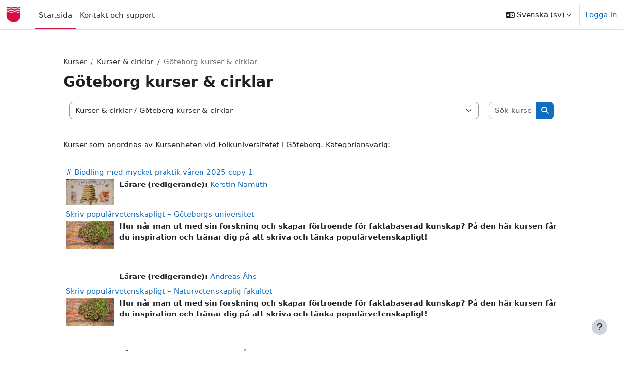

--- FILE ---
content_type: text/html; charset=utf-8
request_url: https://moodle.folkuniversitetet.se/course/index.php?categoryid=661
body_size: 110306
content:
<!DOCTYPE html>

<html  dir="ltr" lang="sv" xml:lang="sv">
<head>
    <title>Alla kurser | Moodle</title>
    <link rel="shortcut icon" href="https://moodle.folkuniversitetet.se/theme/image.php/boost/theme/1768120725/favicon" />
    <meta http-equiv="Content-Type" content="text/html; charset=utf-8" />
<meta name="keywords" content="moodle, Alla kurser | Moodle" />
<link rel="stylesheet" type="text/css" href="https://moodle.folkuniversitetet.se/theme/yui_combo.php?rollup/3.18.1/yui-moodlesimple-min.css" /><script id="firstthemesheet" type="text/css">/** Required in order to fix style inclusion problems in IE with YUI **/</script><link rel="stylesheet" type="text/css" href="https://moodle.folkuniversitetet.se/theme/styles.php/boost/1768120725_1768090700/all" />
<script>
//<![CDATA[
var M = {}; M.yui = {};
M.pageloadstarttime = new Date();
M.cfg = {"wwwroot":"https:\/\/moodle.folkuniversitetet.se","apibase":"https:\/\/moodle.folkuniversitetet.se\/r.php\/api","homeurl":{},"sesskey":"P4fRSyT4MK","sessiontimeout":"3600","sessiontimeoutwarning":"1800","themerev":"1768120725","slasharguments":1,"theme":"boost","iconsystemmodule":"core\/icon_system_fontawesome","jsrev":"1768120725","admin":"admin","svgicons":true,"usertimezone":"Europa\/Stockholm","language":"sv","courseId":1,"courseContextId":2,"contextid":580164,"contextInstanceId":661,"langrev":1768618951,"templaterev":"1768120725","siteId":1,"userId":0};var yui1ConfigFn = function(me) {if(/-skin|reset|fonts|grids|base/.test(me.name)){me.type='css';me.path=me.path.replace(/\.js/,'.css');me.path=me.path.replace(/\/yui2-skin/,'/assets/skins/sam/yui2-skin')}};
var yui2ConfigFn = function(me) {var parts=me.name.replace(/^moodle-/,'').split('-'),component=parts.shift(),module=parts[0],min='-min';if(/-(skin|core)$/.test(me.name)){parts.pop();me.type='css';min=''}
if(module){var filename=parts.join('-');me.path=component+'/'+module+'/'+filename+min+'.'+me.type}else{me.path=component+'/'+component+'.'+me.type}};
YUI_config = {"debug":false,"base":"https:\/\/moodle.folkuniversitetet.se\/lib\/yuilib\/3.18.1\/","comboBase":"https:\/\/moodle.folkuniversitetet.se\/theme\/yui_combo.php?","combine":true,"filter":null,"insertBefore":"firstthemesheet","groups":{"yui2":{"base":"https:\/\/moodle.folkuniversitetet.se\/lib\/yuilib\/2in3\/2.9.0\/build\/","comboBase":"https:\/\/moodle.folkuniversitetet.se\/theme\/yui_combo.php?","combine":true,"ext":false,"root":"2in3\/2.9.0\/build\/","patterns":{"yui2-":{"group":"yui2","configFn":yui1ConfigFn}}},"moodle":{"name":"moodle","base":"https:\/\/moodle.folkuniversitetet.se\/theme\/yui_combo.php?m\/1768120725\/","combine":true,"comboBase":"https:\/\/moodle.folkuniversitetet.se\/theme\/yui_combo.php?","ext":false,"root":"m\/1768120725\/","patterns":{"moodle-":{"group":"moodle","configFn":yui2ConfigFn}},"filter":null,"modules":{"moodle-core-actionmenu":{"requires":["base","event","node-event-simulate"]},"moodle-core-blocks":{"requires":["base","node","io","dom","dd","dd-scroll","moodle-core-dragdrop","moodle-core-notification"]},"moodle-core-chooserdialogue":{"requires":["base","panel","moodle-core-notification"]},"moodle-core-dragdrop":{"requires":["base","node","io","dom","dd","event-key","event-focus","moodle-core-notification"]},"moodle-core-event":{"requires":["event-custom"]},"moodle-core-handlebars":{"condition":{"trigger":"handlebars","when":"after"}},"moodle-core-lockscroll":{"requires":["plugin","base-build"]},"moodle-core-maintenancemodetimer":{"requires":["base","node"]},"moodle-core-notification":{"requires":["moodle-core-notification-dialogue","moodle-core-notification-alert","moodle-core-notification-confirm","moodle-core-notification-exception","moodle-core-notification-ajaxexception"]},"moodle-core-notification-dialogue":{"requires":["base","node","panel","escape","event-key","dd-plugin","moodle-core-widget-focusafterclose","moodle-core-lockscroll"]},"moodle-core-notification-alert":{"requires":["moodle-core-notification-dialogue"]},"moodle-core-notification-confirm":{"requires":["moodle-core-notification-dialogue"]},"moodle-core-notification-exception":{"requires":["moodle-core-notification-dialogue"]},"moodle-core-notification-ajaxexception":{"requires":["moodle-core-notification-dialogue"]},"moodle-core_availability-form":{"requires":["base","node","event","event-delegate","panel","moodle-core-notification-dialogue","json"]},"moodle-course-categoryexpander":{"requires":["node","event-key"]},"moodle-course-dragdrop":{"requires":["base","node","io","dom","dd","dd-scroll","moodle-core-dragdrop","moodle-core-notification","moodle-course-coursebase","moodle-course-util"]},"moodle-course-management":{"requires":["base","node","io-base","moodle-core-notification-exception","json-parse","dd-constrain","dd-proxy","dd-drop","dd-delegate","node-event-delegate"]},"moodle-course-util":{"requires":["node"],"use":["moodle-course-util-base"],"submodules":{"moodle-course-util-base":{},"moodle-course-util-section":{"requires":["node","moodle-course-util-base"]},"moodle-course-util-cm":{"requires":["node","moodle-course-util-base"]}}},"moodle-form-dateselector":{"requires":["base","node","overlay","calendar"]},"moodle-form-shortforms":{"requires":["node","base","selector-css3","moodle-core-event"]},"moodle-question-chooser":{"requires":["moodle-core-chooserdialogue"]},"moodle-question-searchform":{"requires":["base","node"]},"moodle-availability_completion-form":{"requires":["base","node","event","moodle-core_availability-form"]},"moodle-availability_date-form":{"requires":["base","node","event","io","moodle-core_availability-form"]},"moodle-availability_grade-form":{"requires":["base","node","event","moodle-core_availability-form"]},"moodle-availability_group-form":{"requires":["base","node","event","moodle-core_availability-form"]},"moodle-availability_grouping-form":{"requires":["base","node","event","moodle-core_availability-form"]},"moodle-availability_profile-form":{"requires":["base","node","event","moodle-core_availability-form"]},"moodle-availability_relativedate-form":{"requires":["base","node","event","moodle-core_availability-form"]},"moodle-mod_assign-history":{"requires":["node","transition"]},"moodle-mod_attendance-groupfilter":{"requires":["base","node"]},"moodle-mod_quiz-autosave":{"requires":["base","node","event","event-valuechange","node-event-delegate","io-form","datatype-date-format"]},"moodle-mod_quiz-dragdrop":{"requires":["base","node","io","dom","dd","dd-scroll","moodle-core-dragdrop","moodle-core-notification","moodle-mod_quiz-quizbase","moodle-mod_quiz-util-base","moodle-mod_quiz-util-page","moodle-mod_quiz-util-slot","moodle-course-util"]},"moodle-mod_quiz-modform":{"requires":["base","node","event"]},"moodle-mod_quiz-questionchooser":{"requires":["moodle-core-chooserdialogue","moodle-mod_quiz-util","querystring-parse"]},"moodle-mod_quiz-quizbase":{"requires":["base","node"]},"moodle-mod_quiz-toolboxes":{"requires":["base","node","event","event-key","io","moodle-mod_quiz-quizbase","moodle-mod_quiz-util-slot","moodle-core-notification-ajaxexception"]},"moodle-mod_quiz-util":{"requires":["node","moodle-core-actionmenu"],"use":["moodle-mod_quiz-util-base"],"submodules":{"moodle-mod_quiz-util-base":{},"moodle-mod_quiz-util-slot":{"requires":["node","moodle-mod_quiz-util-base"]},"moodle-mod_quiz-util-page":{"requires":["node","moodle-mod_quiz-util-base"]}}},"moodle-mod_scheduler-saveseen":{"requires":["base","node","event"]},"moodle-mod_scheduler-delselected":{"requires":["base","node","event"]},"moodle-mod_scheduler-studentlist":{"requires":["base","node","event","io"]},"moodle-message_airnotifier-toolboxes":{"requires":["base","node","io"]},"moodle-report_eventlist-eventfilter":{"requires":["base","event","node","node-event-delegate","datatable","autocomplete","autocomplete-filters"]},"moodle-report_loglive-fetchlogs":{"requires":["base","event","node","io","node-event-delegate"]},"moodle-gradereport_history-userselector":{"requires":["escape","event-delegate","event-key","handlebars","io-base","json-parse","moodle-core-notification-dialogue"]},"moodle-qbank_editquestion-chooser":{"requires":["moodle-core-chooserdialogue"]},"moodle-tool_lp-dragdrop-reorder":{"requires":["moodle-core-dragdrop"]},"moodle-assignfeedback_editpdf-editor":{"requires":["base","event","node","io","graphics","json","event-move","event-resize","transition","querystring-stringify-simple","moodle-core-notification-dialog","moodle-core-notification-alert","moodle-core-notification-warning","moodle-core-notification-exception","moodle-core-notification-ajaxexception"]}}},"gallery":{"name":"gallery","base":"https:\/\/moodle.folkuniversitetet.se\/lib\/yuilib\/gallery\/","combine":true,"comboBase":"https:\/\/moodle.folkuniversitetet.se\/theme\/yui_combo.php?","ext":false,"root":"gallery\/1768120725\/","patterns":{"gallery-":{"group":"gallery"}}}},"modules":{"core_filepicker":{"name":"core_filepicker","fullpath":"https:\/\/moodle.folkuniversitetet.se\/lib\/javascript.php\/1768120725\/repository\/filepicker.js","requires":["base","node","node-event-simulate","json","async-queue","io-base","io-upload-iframe","io-form","yui2-treeview","panel","cookie","datatable","datatable-sort","resize-plugin","dd-plugin","escape","moodle-core_filepicker","moodle-core-notification-dialogue"]},"core_comment":{"name":"core_comment","fullpath":"https:\/\/moodle.folkuniversitetet.se\/lib\/javascript.php\/1768120725\/comment\/comment.js","requires":["base","io-base","node","json","yui2-animation","overlay","escape"]}},"logInclude":[],"logExclude":[],"logLevel":null};
M.yui.loader = {modules: {}};

//]]>
</script>

<meta name="moodle-validation" content="27d3b7ac50dfa9633def587292cff943"><meta name="robots" content="noindex" />
<link rel="shortcut icon" href=https://www.folkuniversitetet.se/Static/Images/favicons/favicon.ico>
    <meta name="viewport" content="width=device-width, initial-scale=1.0">
</head>
<body  id="page-course-index-category" class="format-site limitedwidth  path-course path-course-index chrome dir-ltr lang-sv yui-skin-sam yui3-skin-sam moodle-folkuniversitetet-se pagelayout-coursecategory course-1 context-580164 category-661 notloggedin theme uses-drawers">
<div class="toast-wrapper mx-auto py-0 fixed-top" role="status" aria-live="polite"></div>
<div id="page-wrapper" class="d-print-block">

    <div>
    <a class="visually-hidden-focusable" href="#maincontent">Gå direkt till huvudinnehåll</a>
</div><script src="https://moodle.folkuniversitetet.se/lib/javascript.php/1768120725/lib/polyfills/polyfill.js"></script>
<script src="https://moodle.folkuniversitetet.se/theme/yui_combo.php?rollup/3.18.1/yui-moodlesimple-min.js"></script><script src="https://moodle.folkuniversitetet.se/lib/javascript.php/1768120725/lib/javascript-static.js"></script>
<script>
//<![CDATA[
document.body.className += ' jsenabled';
//]]>
</script>



    <nav class="navbar fixed-top bg-body navbar-expand" aria-label="Webbplatsnavigering">
        <div class="container-fluid">
            <button class="navbar-toggler aabtn d-block d-md-none px-1 my-1 border-0" data-toggler="drawers" data-action="toggle" data-target="theme_boost-drawers-primary">
                <span class="navbar-toggler-icon"></span>
                <span class="visually-hidden">Sidopanel</span>
            </button>
    
            <a href="https://moodle.folkuniversitetet.se/" class="navbar-brand d-none d-md-flex align-items-center m-0 me-4 p-0 aabtn">
    
                    <img src="https://moodle.folkuniversitetet.se/pluginfile.php/1/core_admin/logocompact/300x300/1768120725/favicon-32x32.png" class="logo me-1" alt="Moodle">
            </a>
                <div class="primary-navigation">
                    <nav class="moremenu navigation">
                        <ul id="moremenu-696bd57c87092-navbar-nav" role="menubar" class="nav more-nav navbar-nav">
                                    <li data-key="home" class="nav-item" role="none" data-forceintomoremenu="false">
                                                <a role="menuitem" class="nav-link active "
                                                    href="https://moodle.folkuniversitetet.se/"
                                                    
                                                    aria-current="true"
                                                    data-disableactive="true"
                                                    
                                                >
                                                    Startsida
                                                </a>
                                    </li>
                                    <li data-key="" class="nav-item" role="none" data-forceintomoremenu="false">
                                                <a role="menuitem" class="nav-link  "
                                                    href="http://moodle.folkuniversitetet.se/course/index.php?categoryid=78"
                                                    
                                                    
                                                    data-disableactive="true"
                                                    tabindex="-1"
                                                >
                                                    Kontakt och support
                                                </a>
                                    </li>
                            <li role="none" class="nav-item dropdown dropdownmoremenu d-none" data-region="morebutton">
                                <a class="dropdown-toggle nav-link " href="#" id="moremenu-dropdown-696bd57c87092" role="menuitem" data-bs-toggle="dropdown" aria-haspopup="true" aria-expanded="false" tabindex="-1">
                                    Mer
                                </a>
                                <ul class="dropdown-menu dropdown-menu-start" data-region="moredropdown" aria-labelledby="moremenu-dropdown-696bd57c87092" role="menu">
                                </ul>
                            </li>
                        </ul>
                    </nav>
                </div>
    
    
            <div id="usernavigation" class="navbar-nav ms-auto h-100">
                    <div class="langmenu">
                        <div class="dropdown show">
                            <a href="#" role="button" id="lang-menu-toggle" data-bs-toggle="dropdown" aria-label="Språk" aria-haspopup="true" aria-controls="lang-action-menu" class="btn dropdown-toggle">
                                <i class="icon fa fa-language fa-fw me-1" aria-hidden="true"></i>
                                <span class="langbutton">
                                    Svenska ‎(sv)‎
                                </span>
                                <b class="caret"></b>
                            </a>
                            <div role="menu" aria-labelledby="lang-menu-toggle" id="lang-action-menu" class="dropdown-menu dropdown-menu-end">
                                        <a href="https://moodle.folkuniversitetet.se/course/index.php?categoryid=661&amp;lang=de" class="dropdown-item ps-5" role="menuitem" 
                                                lang="de" >
                                            Deutsch ‎(de)‎
                                        </a>
                                        <a href="https://moodle.folkuniversitetet.se/course/index.php?categoryid=661&amp;lang=en" class="dropdown-item ps-5" role="menuitem" 
                                                lang="en" >
                                            English ‎(en)‎
                                        </a>
                                        <a href="#" class="dropdown-item ps-5" role="menuitem" aria-current="true"
                                                >
                                            Svenska ‎(sv)‎
                                        </a>
                                        <a href="https://moodle.folkuniversitetet.se/course/index.php?categoryid=661&amp;lang=uk" class="dropdown-item ps-5" role="menuitem" 
                                                lang="uk" >
                                            Українська ‎(uk)‎
                                        </a>
                            </div>
                        </div>
                    </div>
                    <div class="divider border-start h-75 align-self-center mx-1"></div>
                
                <div class="d-flex align-items-stretch usermenu-container" data-region="usermenu">
                        <div class="usermenu">
                                <span class="login ps-2">
                                        <a href="https://moodle.folkuniversitetet.se/login/index.php">Logga in</a>
                                </span>
                        </div>
                </div>
                
            </div>
        </div>
    </nav>
    

<div  class="drawer drawer-left drawer-primary d-print-none not-initialized" data-region="fixed-drawer" id="theme_boost-drawers-primary" data-preference="" data-state="show-drawer-primary" data-forceopen="0" data-close-on-resize="1">
    <div class="drawerheader">
        <button
            class="btn btn-icon drawertoggle hidden"
            data-toggler="drawers"
            data-action="closedrawer"
            data-target="theme_boost-drawers-primary"
            data-bs-toggle="tooltip"
            data-bs-placement="right"
            title="Stäng meny"
        >
            <i class="icon fa fa-xmark fa-fw " aria-hidden="true" ></i>
        </button>
                <a
            href="https://moodle.folkuniversitetet.se/"
            title="Moodle"
            data-region="site-home-link"
            class="aabtn text-reset d-flex align-items-center py-1 h-100"
        >
                <img src="https://moodle.folkuniversitetet.se/pluginfile.php/1/core_admin/logocompact/300x300/1768120725/favicon-32x32.png" class="logo py-1 h-100" alt="Moodle">
        </a>

        <div class="drawerheadercontent hidden">
            
        </div>
    </div>
    <div class="drawercontent drag-container" data-usertour="scroller">
                <div class="list-group">
                <a href="https://moodle.folkuniversitetet.se/" class="list-group-item list-group-item-action active " aria-current="true">
                    Startsida
                </a>
                <a href="http://moodle.folkuniversitetet.se/course/index.php?categoryid=78" class="list-group-item list-group-item-action  " >
                    Kontakt och support
                </a>
        </div>

    </div>
</div>
    <div id="page" data-region="mainpage" data-usertour="scroller" class="drawers   drag-container">
        <div id="topofscroll" class="main-inner">
            <div class="drawer-toggles d-flex">
            </div>
            <header id="page-header" class="header-maxwidth d-print-none">
    <div class="w-100">
        <div class="d-flex flex-wrap">
            <div id="page-navbar">
                <nav aria-label="Navigeringsfält">
    <ol class="breadcrumb">
                <li class="breadcrumb-item">
                    <a href="https://moodle.folkuniversitetet.se/course/index.php"
                        
                        
                        
                    >
                        Kurser
                    </a>
                </li>
        
                <li class="breadcrumb-item">
                    <a href="https://moodle.folkuniversitetet.se/course/index.php?categoryid=19"
                        
                        
                        
                    >
                        Kurser &amp; cirklar
                    </a>
                </li>
        
                <li class="breadcrumb-item">
                    <span >
                        Göteborg kurser &amp; cirklar
                    </span>
                </li>
        </ol>
</nav>
            </div>
            <div class="ms-auto d-flex">
                
            </div>
            <div id="course-header">
                
            </div>
        </div>
        <div class="d-flex align-items-center">
            <div class="me-auto d-flex flex-column">
                <div>
                    <div class="page-context-header d-flex flex-wrap align-items-center mb-2">
    <div class="page-header-headings">
        <h1 class="h2 mb-0">Göteborg kurser &amp; cirklar</h1>
    </div>
</div>
                </div>
                <div>
                </div>
            </div>
            <div class="header-actions-container ms-auto" data-region="header-actions-container">
            </div>
        </div>
    </div>
</header>
            <div id="page-content" class="pb-3 d-print-block">
                <div id="region-main-box">
                    <div id="region-main">

                        <span class="notifications" id="user-notifications"></span>
                        <div role="main"><span id="maincontent"></span><span></span><div class="container-fluid tertiary-navigation" id="action_bar">
    <div class="d-flex">
            <div class="navitem">
                <div class="urlselect text-truncate w-100">
                    <form method="post" action="https://moodle.folkuniversitetet.se/course/jumpto.php" class="d-flex flex-wrap align-items-center" id="url_select_f696bd57c735951">
                        <input type="hidden" name="sesskey" value="P4fRSyT4MK">
                            <label for="url_select696bd57c735952" class="visually-hidden">
                                Kurskategorier
                            </label>
                        <select  id="url_select696bd57c735952" class="form-select urlselect text-truncate w-100" name="jump"
                                 >
                                    <option value="/course/index.php?categoryid=638"  >YSM_R05-original</option>
                                    <option value="/course/index.php?categoryid=18"  >Komvux</option>
                                    <option value="/course/index.php?categoryid=924"  >Komvux / Eskilstuna Komvux</option>
                                    <option value="/course/index.php?categoryid=925"  >Komvux / Eskilstuna Komvux / Vårdutbildning</option>
                                    <option value="/course/index.php?categoryid=926"  >Komvux / Eskilstuna Komvux / Vårdutbildning / Enskilda kurser</option>
                                    <option value="/course/index.php?categoryid=969"  >Komvux / Eskilstuna Komvux / Vårdutbildning / Grupphantering</option>
                                    <option value="/course/index.php?categoryid=985"  >Komvux / Eskilstuna Komvux / Vårdutbildning / Grupphantering / UG1</option>
                                    <option value="/course/index.php?categoryid=986"  >Komvux / Eskilstuna Komvux / Vårdutbildning / Grupphantering / UG2</option>
                                    <option value="/course/index.php?categoryid=987"  >Komvux / Eskilstuna Komvux / Vårdutbildning / Grupphantering / UG3</option>
                                    <option value="/course/index.php?categoryid=988"  >Komvux / Eskilstuna Komvux / Vårdutbildning / Grupphantering / UG4</option>
                                    <option value="/course/index.php?categoryid=1079"  >Komvux / Eskilstuna Komvux / Vårdutbildning / Grupphantering / Portalerna</option>
                                    <option value="/course/index.php?categoryid=1046"  >Komvux / Eskilstuna Komvux / Utvecklingskurser</option>
                                    <option value="/course/index.php?categoryid=1120"  >Komvux / Eskilstuna Komvux / Utvecklingskurser / Katadmutb</option>
                                    <option value="/course/index.php?categoryid=1155"  >Komvux / Eskilstuna Komvux / Prövningar </option>
                                    <option value="/course/index.php?categoryid=819"  >Komvux / Göteborg Komvux</option>
                                    <option value="/course/index.php?categoryid=1057"  >Komvux / Göteborg Komvux / Kursmallar (som inte är bundna till Göteborgs verksamhet)</option>
                                    <option value="/course/index.php?categoryid=1563"  >Komvux / Göteborg Komvux / Lanas kurser</option>
                                    <option value="/course/index.php?categoryid=821"  >Komvux / Göteborg Komvux / Engelska</option>
                                    <option value="/course/index.php?categoryid=822"  >Komvux / Göteborg Komvux / Matematik</option>
                                    <option value="/course/index.php?categoryid=823"  >Komvux / Göteborg Komvux / Svenska</option>
                                    <option value="/course/index.php?categoryid=983"  >Komvux / Göteborg Komvux / Svenska som andraspråk</option>
                                    <option value="/course/index.php?categoryid=1520"  >Komvux / Helsingborg Komvux</option>
                                    <option value="/course/index.php?categoryid=1105"  >Komvux / Jönköping Komvux</option>
                                    <option value="/course/index.php?categoryid=1106"  >Komvux / Jönköping Komvux / Jönköping SFI</option>
                                    <option value="/course/index.php?categoryid=1158"  >Komvux / Jönköping Komvux / Jönköping SFI / SFI kurser-Används ej</option>
                                    <option value="/course/index.php?categoryid=1126"  >Komvux / Jönköping Komvux / Grupphantering-SFI-JONKOM</option>
                                    <option value="/course/index.php?categoryid=1138"  >Komvux / Jönköping Komvux / Grupphantering-SFI-JONKOM / Grupphantering-SFI-JONKOM-Augusti-Används ej</option>
                                    <option value="/course/index.php?categoryid=1139"  >Komvux / Jönköping Komvux / Grupphantering-SFI-JONKOM / Grupphantering-Sfi-JONKOM-September-Används ej</option>
                                    <option value="/course/index.php?categoryid=1157"  >Komvux / Jönköping Komvux / Grupphantering-SFI-JONKOM / Grupphantering-SFI-JONKOM</option>
                                    <option value="/course/index.php?categoryid=1107"  >Komvux / Jönköping Komvux / Jönköping Grundläggande</option>
                                    <option value="/course/index.php?categoryid=1129"  >Komvux / Jönköping Komvux / Grupphantering-Grund-JONKOM</option>
                                    <option value="/course/index.php?categoryid=1108"  >Komvux / Jönköping Komvux / Jönköping Gymnasial</option>
                                    <option value="/course/index.php?categoryid=1130"  >Komvux / Jönköping Komvux / Grupphantering-Gymnasium-JONKOM</option>
                                    <option value="/course/index.php?categoryid=1122"  >Komvux / Jönköping Komvux / Personal</option>
                                    <option value="/course/index.php?categoryid=1142"  >Komvux / Jönköping Komvux / Jönköping Prövning Gy</option>
                                    <option value="/course/index.php?categoryid=1149"  >Komvux / Jönköping Komvux / Jönköping Prövning Grund</option>
                                    <option value="/course/index.php?categoryid=1503"  >Komvux / Jönköping Komvux / Arkiv</option>
                                    <option value="/course/index.php?categoryid=1183"  >Komvux / Karlstad Komvux</option>
                                    <option value="/course/index.php?categoryid=1188"  >Komvux / Karlstad Komvux / Grund</option>
                                    <option value="/course/index.php?categoryid=1660"  >Komvux / Karlstad Komvux / Grund / Engelska</option>
                                    <option value="/course/index.php?categoryid=1598"  >Komvux / Karlstad Komvux / Grund / Matematik</option>
                                    <option value="/course/index.php?categoryid=1661"  >Komvux / Karlstad Komvux / Grund / Samhällsämnen</option>
                                    <option value="/course/index.php?categoryid=1663"  >Komvux / Karlstad Komvux / Grund / Svenska</option>
                                    <option value="/course/index.php?categoryid=1657"  >Komvux / Karlstad Komvux / Grund / Svenska som andraspråk</option>
                                    <option value="/course/index.php?categoryid=1190"  >Komvux / Karlstad Komvux / Gy</option>
                                    <option value="/course/index.php?categoryid=1592"  >Komvux / Karlstad Komvux / Gy / Engelska</option>
                                    <option value="/course/index.php?categoryid=1641"  >Komvux / Karlstad Komvux / Gy / Hotell och turism</option>
                                    <option value="/course/index.php?categoryid=1640"  >Komvux / Karlstad Komvux / Gy / Hotell och turism / Hotell och turism bas</option>
                                    <option value="/course/index.php?categoryid=1639"  >Komvux / Karlstad Komvux / Gy / Hotell och turism / Hotell och turism påbyggnad</option>
                                    <option value="/course/index.php?categoryid=1589"  >Komvux / Karlstad Komvux / Gy / Svenska och svenska som andraspråk</option>
                                    <option value="/course/index.php?categoryid=1590"  >Komvux / Karlstad Komvux / Gy / Matematik</option>
                                    <option value="/course/index.php?categoryid=1599"  >Komvux / Karlstad Komvux / Gy / Samhällsämnen</option>
                                    <option value="/course/index.php?categoryid=1658"  >Komvux / Karlstad Komvux / Gy / Komvuxarbete</option>
                                    <option value="/course/index.php?categoryid=1187"  >Komvux / Karlstad Komvux / Prövning</option>
                                    <option value="/course/index.php?categoryid=1191"  >Komvux / Karlstad Komvux / Prövning / /Grund Prövning</option>
                                    <option value="/course/index.php?categoryid=1192"  >Komvux / Karlstad Komvux / Prövning / /GY Prövning</option>
                                    <option value="/course/index.php?categoryid=572"  >Komvux / Södertälje Komvux</option>
                                    <option value="/course/index.php?categoryid=1202"  >Komvux / Södertälje Komvux / Utveckling</option>
                                    <option value="/course/index.php?categoryid=841"  >Komvux / Södertälje Komvux / Utveckling 2</option>
                                    <option value="/course/index.php?categoryid=666"  >Komvux / Södertälje Komvux / Prövning Komvux Södertälje</option>
                                    <option value="/course/index.php?categoryid=1350"  >Komvux / Södertälje Komvux / Folkbildningen Södertälje</option>
                                    <option value="/course/index.php?categoryid=1540"  >Komvux / Södertälje Komvux / Aktiva kurser GY25</option>
                                    <option value="/course/index.php?categoryid=148"  >Komvux / Varberg Komvux</option>
                                    <option value="/course/index.php?categoryid=1404"  >Komvux / Varberg Komvux / Vårterminen 2025</option>
                                    <option value="/course/index.php?categoryid=1405"  >Komvux / Varberg Komvux / Vårterminen 2025 / Administration</option>
                                    <option value="/course/index.php?categoryid=1414"  >Komvux / Varberg Komvux / Vårterminen 2025 / Engelska</option>
                                    <option value="/course/index.php?categoryid=1411"  >Komvux / Varberg Komvux / Vårterminen 2025 / Företagsekonomi, Redovisning, Entreprenörskap och Marknadsföring</option>
                                    <option value="/course/index.php?categoryid=1412"  >Komvux / Varberg Komvux / Vårterminen 2025 / Historia</option>
                                    <option value="/course/index.php?categoryid=1416"  >Komvux / Varberg Komvux / Vårterminen 2025 / Juridik</option>
                                    <option value="/course/index.php?categoryid=1417"  >Komvux / Varberg Komvux / Vårterminen 2025 / Kommunikation &amp; Ledarskap</option>
                                    <option value="/course/index.php?categoryid=1406"  >Komvux / Varberg Komvux / Vårterminen 2025 / Matematik</option>
                                    <option value="/course/index.php?categoryid=1410"  >Komvux / Varberg Komvux / Vårterminen 2025 / Naturkunskap </option>
                                    <option value="/course/index.php?categoryid=1422"  >Komvux / Varberg Komvux / Vårterminen 2025 / Psykologi</option>
                                    <option value="/course/index.php?categoryid=1413"  >Komvux / Varberg Komvux / Vårterminen 2025 / Religion</option>
                                    <option value="/course/index.php?categoryid=1407"  >Komvux / Varberg Komvux / Vårterminen 2025 / Samhällskunskap </option>
                                    <option value="/course/index.php?categoryid=1408"  >Komvux / Varberg Komvux / Vårterminen 2025 / Svenska</option>
                                    <option value="/course/index.php?categoryid=1409"  >Komvux / Varberg Komvux / Vårterminen 2025 / Svenska som andraspråk</option>
                                    <option value="/course/index.php?categoryid=1462"  >Komvux / Varberg Komvux / Vårterminen 2025 / Artificiell intelligens</option>
                                    <option value="/course/index.php?categoryid=1468"  >Komvux / Varberg Komvux / Vårterminen 2025 / Komvuxarbete</option>
                                    <option value="/course/index.php?categoryid=1493"  >Komvux / Varberg Komvux / Höstterminen 2025</option>
                                    <option value="/course/index.php?categoryid=1496"  >Komvux / Varberg Komvux / Höstterminen 2025 / Ledarskap &amp; Kommunikation</option>
                                    <option value="/course/index.php?categoryid=1500"  >Komvux / Varberg Komvux / Höstterminen 2025 / Företagsekonomi, Redovisning, Entreprenörskap och Marknadsföring</option>
                                    <option value="/course/index.php?categoryid=1501"  >Komvux / Varberg Komvux / Höstterminen 2025 / Psykologi</option>
                                    <option value="/course/index.php?categoryid=1505"  >Komvux / Varberg Komvux / Höstterminen 2025 / Svenska</option>
                                    <option value="/course/index.php?categoryid=1518"  >Komvux / Varberg Komvux / Höstterminen 2025 / Svenska som andraspråk</option>
                                    <option value="/course/index.php?categoryid=1538"  >Komvux / Varberg Komvux / Höstterminen 2025 / Matematik</option>
                                    <option value="/course/index.php?categoryid=1539"  >Komvux / Varberg Komvux / Höstterminen 2025 / Artificiell intelligens</option>
                                    <option value="/course/index.php?categoryid=1542"  >Komvux / Varberg Komvux / Höstterminen 2025 / Engelska</option>
                                    <option value="/course/index.php?categoryid=1543"  >Komvux / Varberg Komvux / Höstterminen 2025 / Religion</option>
                                    <option value="/course/index.php?categoryid=1544"  >Komvux / Varberg Komvux / Höstterminen 2025 / Naturkunskap </option>
                                    <option value="/course/index.php?categoryid=1436"  >Komvux / Varberg Komvux / Höstterminen 2025 / Skolkorridoren (Allmän informationssida)</option>
                                    <option value="/course/index.php?categoryid=1564"  >Komvux / Varberg Komvux / Höstterminen 2025 / Samhällskunskap</option>
                                    <option value="/course/index.php?categoryid=1568"  >Komvux / Varberg Komvux / Höstterminen 2025 / Historia</option>
                                    <option value="/course/index.php?categoryid=1569"  >Komvux / Varberg Komvux / Höstterminen 2025 / Komvuxarbete</option>
                                    <option value="/course/index.php?categoryid=1570"  >Komvux / Varberg Komvux / Höstterminen 2025 / Kurser på grundläggande nivå</option>
                                    <option value="/course/index.php?categoryid=1516"  >Komvux / Varberg Komvux / Höstterminen 2025 / Kurser på grundläggande nivå / Svenska GRUV</option>
                                    <option value="/course/index.php?categoryid=1517"  >Komvux / Varberg Komvux / Höstterminen 2025 / Kurser på grundläggande nivå / Svenska som andraspråk GRUV</option>
                                    <option value="/course/index.php?categoryid=1457"  >Komvux / Varberg Komvux / Höstterminen 2025 / Kurser på grundläggande nivå / Matematik GRUV</option>
                                    <option value="/course/index.php?categoryid=1515"  >Komvux / Varberg Komvux / Vårterminen 2026</option>
                                    <option value="/course/index.php?categoryid=1650"  >Komvux / Varberg Komvux / Vårterminen 2026 / Artificiell intelligens</option>
                                    <option value="/course/index.php?categoryid=1647"  >Komvux / Varberg Komvux / Vårterminen 2026 / Engelska</option>
                                    <option value="/course/index.php?categoryid=1644"  >Komvux / Varberg Komvux / Vårterminen 2026 / Företagsekonomi, Redovisning, Entreprenörskap och Marknadsföring</option>
                                    <option value="/course/index.php?categoryid=1652"  >Komvux / Varberg Komvux / Vårterminen 2026 / Komvuxarbete</option>
                                    <option value="/course/index.php?categoryid=1643"  >Komvux / Varberg Komvux / Vårterminen 2026 / Ledarskap och kommunikation</option>
                                    <option value="/course/index.php?categoryid=1648"  >Komvux / Varberg Komvux / Vårterminen 2026 / Matematik</option>
                                    <option value="/course/index.php?categoryid=1651"  >Komvux / Varberg Komvux / Vårterminen 2026 / Naturkunskap</option>
                                    <option value="/course/index.php?categoryid=1646"  >Komvux / Varberg Komvux / Vårterminen 2026 / Psykologi</option>
                                    <option value="/course/index.php?categoryid=1636"  >Komvux / Varberg Komvux / Vårterminen 2026 / Retorik, Litteratur och Skrivande</option>
                                    <option value="/course/index.php?categoryid=1649"  >Komvux / Varberg Komvux / Vårterminen 2026 / Samhällskunskap, Historia och Religion</option>
                                    <option value="/course/index.php?categoryid=1645"  >Komvux / Varberg Komvux / Vårterminen 2026 / Svenska och Svenska som andraspråk</option>
                                    <option value="/course/index.php?categoryid=1653"  >Komvux / Varberg Komvux / Vårterminen 2026 / Kurser på grundläggande nivå</option>
                                    <option value="/course/index.php?categoryid=1656"  >Komvux / Varberg Komvux / Vårterminen 2026 / Kurser på grundläggande nivå / Matematik GRUV</option>
                                    <option value="/course/index.php?categoryid=1654"  >Komvux / Varberg Komvux / Vårterminen 2026 / Kurser på grundläggande nivå / Svenska GRUV</option>
                                    <option value="/course/index.php?categoryid=1655"  >Komvux / Varberg Komvux / Vårterminen 2026 / Kurser på grundläggande nivå / Svenska som andraspråk GRUV</option>
                                    <option value="/course/index.php?categoryid=647"  >Komvux / Västerås VUX</option>
                                    <option value="/course/index.php?categoryid=1423"  >Komvux / Östersund GRUV och SFI</option>
                                    <option value="/course/index.php?categoryid=1426"  >Komvux / Östersund GRUV och SFI / SFI</option>
                                    <option value="/course/index.php?categoryid=1427"  >Komvux / Östersund GRUV och SFI / GRUV</option>
                                    <option value="/course/index.php?categoryid=1635"  >Komvux / Östersund GRUV och SFI / Personal </option>
                                    <option value="/course/index.php?categoryid=19"  >Kurser &amp; cirklar</option>
                                    <option value="/course/index.php?categoryid=121"  >Kurser &amp; cirklar / Kurser &amp; cirklar helt på distans</option>
                                    <option value="/course/index.php?categoryid=372"  >Kurser &amp; cirklar / Kurser &amp; cirklar helt på distans / Ekonomi</option>
                                    <option value="/course/index.php?categoryid=62"  >Kurser &amp; cirklar / Kurser &amp; cirklar helt på distans / Estetiska ämnen</option>
                                    <option value="/course/index.php?categoryid=210"  >Kurser &amp; cirklar / Kurser &amp; cirklar helt på distans / Estetiska ämnen / Grafisk design</option>
                                    <option value="/course/index.php?categoryid=1476"  >Kurser &amp; cirklar / Kurser &amp; cirklar helt på distans / Estetiska ämnen / Estet Göteborg</option>
                                    <option value="/course/index.php?categoryid=1030"  >Kurser &amp; cirklar / Kurser &amp; cirklar helt på distans / Estetiska ämnen / Estet Göteborg / Arkiv Art College</option>
                                    <option value="/course/index.php?categoryid=883"  >Kurser &amp; cirklar / Kurser &amp; cirklar helt på distans / Estetiska ämnen / Estet Göteborg / BORT estet</option>
                                    <option value="/course/index.php?categoryid=65"  >Kurser &amp; cirklar / Kurser &amp; cirklar helt på distans / Hälsa, livsstil, miljö</option>
                                    <option value="/course/index.php?categoryid=64"  >Kurser &amp; cirklar / Kurser &amp; cirklar helt på distans / Navigation</option>
                                    <option value="/course/index.php?categoryid=128"  >Kurser &amp; cirklar / Kurser &amp; cirklar helt på distans / Skrivarkurser</option>
                                    <option value="/course/index.php?categoryid=1477"  >Kurser &amp; cirklar / Kurser &amp; cirklar helt på distans / Skrivarkurser / Skrivarkurser Göteborg</option>
                                    <option value="/course/index.php?categoryid=1472"  >Kurser &amp; cirklar / Kurser &amp; cirklar helt på distans / Skrivarkurser / Skrivarkurser Göteborg / Skrivarkurser GBG BORT</option>
                                    <option value="/course/index.php?categoryid=61"  >Kurser &amp; cirklar / Kurser &amp; cirklar helt på distans / Språk</option>
                                    <option value="/course/index.php?categoryid=272"  >Kurser &amp; cirklar / Kurser &amp; cirklar helt på distans / Språk / Engelska</option>
                                    <option value="/course/index.php?categoryid=111"  >Kurser &amp; cirklar / Kurser &amp; cirklar helt på distans / Språk / Engelska / Engelska - Writing</option>
                                    <option value="/course/index.php?categoryid=270"  >Kurser &amp; cirklar / Kurser &amp; cirklar helt på distans / Språk / Engelska / Engelska - Writing / Orginalkurser Writing</option>
                                    <option value="/course/index.php?categoryid=908"  >Kurser &amp; cirklar / Kurser &amp; cirklar helt på distans / Språk / Engelska / Engelska - Writing / BORT writing</option>
                                    <option value="/course/index.php?categoryid=133"  >Kurser &amp; cirklar / Kurser &amp; cirklar helt på distans / Språk / Romanska språk</option>
                                    <option value="/course/index.php?categoryid=141"  >Kurser &amp; cirklar / Kurser &amp; cirklar helt på distans / Språk / Ryska</option>
                                    <option value="/course/index.php?categoryid=132"  >Kurser &amp; cirklar / Kurser &amp; cirklar helt på distans / Språk / Svenska - distans Göteborg</option>
                                    <option value="/course/index.php?categoryid=60"  >Kurser &amp; cirklar / Kurser &amp; cirklar helt på distans / Språk / Svenska - distans Göteborg / Sjukvårdssvenska</option>
                                    <option value="/course/index.php?categoryid=149"  >Kurser &amp; cirklar / Kurser &amp; cirklar helt på distans / Språk / Teckenspråk</option>
                                    <option value="/course/index.php?categoryid=143"  >Kurser &amp; cirklar / Kurser &amp; cirklar helt på distans / Språk / Turkiska</option>
                                    <option value="/course/index.php?categoryid=271"  >Kurser &amp; cirklar / Kurser &amp; cirklar helt på distans / Språk / Tyska</option>
                                    <option value="/course/index.php?categoryid=273"  >Kurser &amp; cirklar / Kurser &amp; cirklar helt på distans / Språk / Japanska</option>
                                    <option value="/course/index.php?categoryid=63"  >Kurser &amp; cirklar / Kurser &amp; cirklar helt på distans / Swedex/GERS</option>
                                    <option value="/course/index.php?categoryid=230"  >Kurser &amp; cirklar / Kurser &amp; cirklar helt på distans / 24sju</option>
                                    <option value="/course/index.php?categoryid=792"  >Kurser &amp; cirklar / Kursforum</option>
                                    <option value="/course/index.php?categoryid=1521"  >Kurser &amp; cirklar / Enköping kurser &amp; cirklar</option>
                                    <option value="/course/index.php?categoryid=1323"  >Kurser &amp; cirklar / Folkhögskolekurser Norrköping</option>
                                    <option value="/course/index.php?categoryid=661" selected >Kurser &amp; cirklar / Göteborg kurser &amp; cirklar</option>
                                    <option value="/course/index.php?categoryid=403"  >Kurser &amp; cirklar / Karlstad kurser &amp; cirklar</option>
                                    <option value="/course/index.php?categoryid=1169"  >Kurser &amp; cirklar / Karlstad kurser &amp; cirklar / Tyska</option>
                                    <option value="/course/index.php?categoryid=864"  >Kurser &amp; cirklar / Motala kurser &amp; cirklar</option>
                                    <option value="/course/index.php?categoryid=1035"  >Kurser &amp; cirklar / Region Mitt kurser &amp; cirklar</option>
                                    <option value="/course/index.php?categoryid=1037"  >Kurser &amp; cirklar / Region Mitt kurser &amp; cirklar / Dalarna</option>
                                    <option value="/course/index.php?categoryid=1040"  >Kurser &amp; cirklar / Region Mitt kurser &amp; cirklar / Gävleborg</option>
                                    <option value="/course/index.php?categoryid=1036"  >Kurser &amp; cirklar / Region Mitt kurser &amp; cirklar / Västmanland</option>
                                    <option value="/course/index.php?categoryid=1038"  >Kurser &amp; cirklar / Region Mitt kurser &amp; cirklar / Örebro</option>
                                    <option value="/course/index.php?categoryid=586"  >Kurser &amp; cirklar / Region Norr kurser &amp; cirklar</option>
                                    <option value="/course/index.php?categoryid=972"  >Kurser &amp; cirklar / Region Norr kurser &amp; cirklar / Språk Umeå</option>
                                    <option value="/course/index.php?categoryid=1343"  >Kurser &amp; cirklar / Region Norr kurser &amp; cirklar / Umeå</option>
                                    <option value="/course/index.php?categoryid=1111"  >Kurser &amp; cirklar / Region Norr kurser &amp; cirklar / Östersund </option>
                                    <option value="/course/index.php?categoryid=377"  >Kurser &amp; cirklar / Region Norr kurser &amp; cirklar / Sundsvall</option>
                                    <option value="/course/index.php?categoryid=1529"  >Kurser &amp; cirklar / Region syd kurser &amp; cirklar</option>
                                    <option value="/course/index.php?categoryid=1522"  >Kurser &amp; cirklar / Region syd kurser &amp; cirklar / Region syd distans</option>
                                    <option value="/course/index.php?categoryid=1528"  >Kurser &amp; cirklar / Region syd kurser &amp; cirklar / Region syd distans / Estet</option>
                                    <option value="/course/index.php?categoryid=314"  >Kurser &amp; cirklar / Region syd kurser &amp; cirklar / Region syd distans / Data och IT</option>
                                    <option value="/course/index.php?categoryid=1523"  >Kurser &amp; cirklar / Region syd kurser &amp; cirklar / Region syd distans / Skrivarkurser</option>
                                    <option value="/course/index.php?categoryid=1524"  >Kurser &amp; cirklar / Region syd kurser &amp; cirklar / Region syd distans live</option>
                                    <option value="/course/index.php?categoryid=1548"  >Kurser &amp; cirklar / Region syd kurser &amp; cirklar / Region syd distans live / Arbetsliv</option>
                                    <option value="/course/index.php?categoryid=1549"  >Kurser &amp; cirklar / Region syd kurser &amp; cirklar / Region syd distans live / Estet</option>
                                    <option value="/course/index.php?categoryid=1550"  >Kurser &amp; cirklar / Region syd kurser &amp; cirklar / Region syd distans live / Data och IT</option>
                                    <option value="/course/index.php?categoryid=1562"  >Kurser &amp; cirklar / Region syd kurser &amp; cirklar / Region syd kurser på-plats</option>
                                    <option value="/course/index.php?categoryid=175"  >Kurser &amp; cirklar / Region syd kurser &amp; cirklar / Region syd kurser på-plats / Språk</option>
                                    <option value="/course/index.php?categoryid=1304"  >Kurser &amp; cirklar / Region syd kurser &amp; cirklar / Region syd kurser på-plats / Språk / Svenska</option>
                                    <option value="/course/index.php?categoryid=732"  >Kurser &amp; cirklar / Region syd kurser &amp; cirklar / Region syd kurser på-plats / Språk / Svenska / Förslag lektionsplanering</option>
                                    <option value="/course/index.php?categoryid=1307"  >Kurser &amp; cirklar / Region syd kurser &amp; cirklar / Region syd kurser på-plats / Språk / Svenska / Förslag lektionsplanering / Helena Harryson</option>
                                    <option value="/course/index.php?categoryid=1308"  >Kurser &amp; cirklar / Region syd kurser &amp; cirklar / Region syd kurser på-plats / Språk / Svenska / Förslag lektionsplanering / Emma Asp</option>
                                    <option value="/course/index.php?categoryid=1306"  >Kurser &amp; cirklar / Region syd kurser &amp; cirklar / Region syd kurser på-plats / Språk / Svenska / Utveckling</option>
                                    <option value="/course/index.php?categoryid=231"  >Kurser &amp; cirklar / Stockholm kurser &amp; cirklar</option>
                                    <option value="/course/index.php?categoryid=526"  >Kurser &amp; cirklar / Stockholm kurser &amp; cirklar / Skrivarlinjen</option>
                                    <option value="/course/index.php?categoryid=909"  >Kurser &amp; cirklar / Stockholm kurser &amp; cirklar / Internutbildning</option>
                                    <option value="/course/index.php?categoryid=233"  >Kurser &amp; cirklar / Stockholm kurser &amp; cirklar / Stockholm Diplomutbildningar</option>
                                    <option value="/course/index.php?categoryid=543"  >Kurser &amp; cirklar / Stockholm kurser &amp; cirklar / Stockholm Diplomutbildningar / Fastighetsförvaltare</option>
                                    <option value="/course/index.php?categoryid=544"  >Kurser &amp; cirklar / Stockholm kurser &amp; cirklar / Stockholm Diplomutbildningar / Visual Merchandiser</option>
                                    <option value="/course/index.php?categoryid=721"  >Kurser &amp; cirklar / Stockholm kurser &amp; cirklar / Stockholm Diplomutbildningar / HR-assistent</option>
                                    <option value="/course/index.php?categoryid=723"  >Kurser &amp; cirklar / Stockholm kurser &amp; cirklar / Stockholm Diplomutbildningar / Inredningskonsult</option>
                                    <option value="/course/index.php?categoryid=1418"  >Kurser &amp; cirklar / Stockholm kurser &amp; cirklar / Stockholm Diplomutbildningar / Social Media Manager</option>
                                    <option value="/course/index.php?categoryid=1419"  >Kurser &amp; cirklar / Stockholm kurser &amp; cirklar / Stockholm Diplomutbildningar / Inköpare och Upphandlare</option>
                                    <option value="/course/index.php?categoryid=1420"  >Kurser &amp; cirklar / Stockholm kurser &amp; cirklar / Stockholm Diplomutbildningar / Redovisningsekonom</option>
                                    <option value="/course/index.php?categoryid=1421"  >Kurser &amp; cirklar / Stockholm kurser &amp; cirklar / Stockholm Diplomutbildningar / Grafisk designer</option>
                                    <option value="/course/index.php?categoryid=303"  >Kurser &amp; cirklar / Uppsala kurser &amp; cirklar</option>
                                    <option value="/course/index.php?categoryid=304"  >Kurser &amp; cirklar / Uppsala kurser &amp; cirklar / Språk</option>
                                    <option value="/course/index.php?categoryid=1581"  >Kurser &amp; cirklar / Region Öst kurser &amp; cirklar</option>
                                    <option value="/course/index.php?categoryid=109"  >SFI</option>
                                    <option value="/course/index.php?categoryid=1530"  >SFI / Region syd Sfi</option>
                                    <option value="/course/index.php?categoryid=151"  >SFI / Region syd Sfi / Helsingborg Sfi</option>
                                    <option value="/course/index.php?categoryid=152"  >SFI / Region syd Sfi / Lund Sfi</option>
                                    <option value="/course/index.php?categoryid=602"  >SFI / Region syd Sfi / Lund Sfi / Lärarrum</option>
                                    <option value="/course/index.php?categoryid=1475"  >SFI / Region syd Sfi / Malmö Sfi</option>
                                    <option value="/course/index.php?categoryid=1325"  >SFI / Region syd Sfi / Växjö Sfi</option>
                                    <option value="/course/index.php?categoryid=898"  >SFI / Region Väst</option>
                                    <option value="/course/index.php?categoryid=15"  >SFI / Region Väst / Göteborg SFI</option>
                                    <option value="/course/index.php?categoryid=1460"  >SFI / Region Väst / Göteborg SFI / Svenska dag för dag</option>
                                    <option value="/course/index.php?categoryid=1605"  >SFI / Region Väst / Göteborg SFI / Dag</option>
                                    <option value="/course/index.php?categoryid=1602"  >SFI / Region Väst / Göteborg SFI / Dag / S1 ND</option>
                                    <option value="/course/index.php?categoryid=1603"  >SFI / Region Väst / Göteborg SFI / Dag / S2 ND</option>
                                    <option value="/course/index.php?categoryid=1604"  >SFI / Region Väst / Göteborg SFI / Dag / S3 ND</option>
                                    <option value="/course/index.php?categoryid=1482"  >SFI / Region Väst / Göteborg SFI / Dag / Talang-utbildningar</option>
                                    <option value="/course/index.php?categoryid=1456"  >SFI / Region Väst / Göteborg SFI / Kväll</option>
                                    <option value="/course/index.php?categoryid=1464"  >SFI / Region Väst / Göteborg SFI / Kväll / S1 NK</option>
                                    <option value="/course/index.php?categoryid=1463"  >SFI / Region Väst / Göteborg SFI / Kväll / S2 NK</option>
                                    <option value="/course/index.php?categoryid=1465"  >SFI / Region Väst / Göteborg SFI / Kväll / S3 NK</option>
                                    <option value="/course/index.php?categoryid=1608"  >SFI / Region Väst / Göteborg SFI / Kväll / S3 Flex</option>
                                    <option value="/course/index.php?categoryid=1607"  >SFI / Region Väst / Göteborg SFI / Helg</option>
                                    <option value="/course/index.php?categoryid=1455"  >SFI / Region Väst / Göteborg SFI / Distans</option>
                                    <option value="/course/index.php?categoryid=1454"  >SFI / Region Väst / Göteborg SFI / Distans (gamla avtalet)</option>
                                    <option value="/course/index.php?categoryid=944"  >SFI / Region Väst / Göteborg SFI / Distans (gamla avtalet) / SFI C</option>
                                    <option value="/course/index.php?categoryid=945"  >SFI / Region Väst / Göteborg SFI / Distans (gamla avtalet) / SFI D</option>
                                    <option value="/course/index.php?categoryid=1084"  >SFI / Region Väst / Göteborg SFI / Distans (gamla avtalet) / Svenska dag för dag</option>
                                    <option value="/course/index.php?categoryid=1086"  >SFI / Region Väst / Göteborg SFI / Övrigt</option>
                                    <option value="/course/index.php?categoryid=1459"  >SFI / Region Väst / Göteborg SFI / Testkurser (används för kursmetalänkar)</option>
                                    <option value="/course/index.php?categoryid=339"  >SFI / Region Väst / Karlstad SFI</option>
                                    <option value="/course/index.php?categoryid=713"  >SFI / Region Väst / Karlstad SFI / Kurser</option>
                                    <option value="/course/index.php?categoryid=715"  >SFI / Region Väst / Karlstad SFI / Personal &amp; Material</option>
                                    <option value="/course/index.php?categoryid=112"  >SFI / Region Väst / Varberg SFI</option>
                                    <option value="/course/index.php?categoryid=902"  >SFI / Region Väst / Varberg SFI / Olgas kurs</option>
                                    <option value="/course/index.php?categoryid=1185"  >SFI / Region Väst / Varberg SFI / SFI distans</option>
                                    <option value="/course/index.php?categoryid=905"  >SFI / Region Väst / Varberg SFI / SFI FLEX</option>
                                    <option value="/course/index.php?categoryid=904"  >SFI / Region Väst / Varberg SFI / SFI Intro Bas</option>
                                    <option value="/course/index.php?categoryid=903"  >SFI / Region Väst / Varberg SFI / Svenska Dag för Dag</option>
                                    <option value="/course/index.php?categoryid=1642"  >SFI / Region Väst / Varberg SFI / SFI-grupper</option>
                                    <option value="/course/index.php?categoryid=1438"  >SFI / Region Väst / Folkuniversitetets SFI-skola i Göteborg - Sundbybergs Folkhögskola</option>
                                    <option value="/course/index.php?categoryid=1087"  >SFI / Region Väst / Folkuniversitetets SFI-skola i Göteborg - Sundbybergs Folkhögskola / SFI B</option>
                                    <option value="/course/index.php?categoryid=1088"  >SFI / Region Väst / Folkuniversitetets SFI-skola i Göteborg - Sundbybergs Folkhögskola / SFI C</option>
                                    <option value="/course/index.php?categoryid=1089"  >SFI / Region Väst / Folkuniversitetets SFI-skola i Göteborg - Sundbybergs Folkhögskola / SFI D</option>
                                    <option value="/course/index.php?categoryid=1090"  >SFI / Region Väst / Folkuniversitetets SFI-skola i Göteborg - Sundbybergs Folkhögskola / Svenska dag för dag</option>
                                    <option value="/course/index.php?categoryid=1231"  >SFI / Region Väst / Folkuniversitetets SFI-skola i Göteborg - Sundbybergs Folkhögskola / Övrigt</option>
                                    <option value="/course/index.php?categoryid=1395"  >SFI / Region Väst / Folkuniversitetets SFI-skola i Göteborg - Sundbybergs Folkhögskola / VT25</option>
                                    <option value="/course/index.php?categoryid=1246"  >SFI / Svenska Dag för Dag (källa)</option>
                                    <option value="/course/index.php?categoryid=810"  >SFI / Etableringsverkstaden</option>
                                    <option value="/course/index.php?categoryid=29"  >SFI / Uppsala Sfi</option>
                                    <option value="/course/index.php?categoryid=17"  >Skolor</option>
                                    <option value="/course/index.php?categoryid=704"  >Skolor / Art College</option>
                                    <option value="/course/index.php?categoryid=108"  >Skolor / Internationella gymnasiet Uppsala</option>
                                    <option value="/course/index.php?categoryid=232"  >Skolor / Internationella skolorna</option>
                                    <option value="/course/index.php?categoryid=516"  >Skolor / Internationella skolorna / Düsseldorf</option>
                                    <option value="/course/index.php?categoryid=705"  >Skolor / KV Konstskola</option>
                                    <option value="/course/index.php?categoryid=114"  >Skolor / Vuxengymnasium på distans</option>
                                    <option value="/course/index.php?categoryid=1571"  >Skolor / Vuxengymnasium på distans / Gy25</option>
                                    <option value="/course/index.php?categoryid=1573"  >Skolor / Vuxengymnasium på distans / Gy25 / Ekonomi, handel, administration</option>
                                    <option value="/course/index.php?categoryid=1574"  >Skolor / Vuxengymnasium på distans / Gy25 / Naturvetenskap</option>
                                    <option value="/course/index.php?categoryid=1575"  >Skolor / Vuxengymnasium på distans / Gy25 / Samhällsvetenskap</option>
                                    <option value="/course/index.php?categoryid=1576"  >Skolor / Vuxengymnasium på distans / Gy25 / Språk</option>
                                    <option value="/course/index.php?categoryid=1577"  >Skolor / Vuxengymnasium på distans / Gy25 / IT och teknik</option>
                                    <option value="/course/index.php?categoryid=1578"  >Skolor / Vuxengymnasium på distans / Gy25 / SAMARBETEN</option>
                                    <option value="/course/index.php?categoryid=1614"  >Skolor / Vuxengymnasium på distans / Gy25 / SAMARBETEN / KomVux Årjäng (ext)</option>
                                    <option value="/course/index.php?categoryid=1615"  >Skolor / Vuxengymnasium på distans / Gy25 / SAMARBETEN / KomVux Årjäng (ext) / Aktiva kurser</option>
                                    <option value="/course/index.php?categoryid=1616"  >Skolor / Vuxengymnasium på distans / Gy25 / SAMARBETEN / KomVux Årjäng (ext) / Arkiv</option>
                                    <option value="/course/index.php?categoryid=1622"  >Skolor / Vuxengymnasium på distans / Gy25 / SAMARBETEN / Braheskolan THN (int)</option>
                                    <option value="/course/index.php?categoryid=1623"  >Skolor / Vuxengymnasium på distans / Gy25 / SAMARBETEN / Braheskolan THN (int) / Aktiva kurser</option>
                                    <option value="/course/index.php?categoryid=1624"  >Skolor / Vuxengymnasium på distans / Gy25 / SAMARBETEN / Braheskolan THN (int) / Arkiv</option>
                                    <option value="/course/index.php?categoryid=1572"  >Skolor / Vuxengymnasium på distans / Gy11</option>
                                    <option value="/course/index.php?categoryid=219"  >Skolor / Vuxengymnasium på distans / Gy11 / Ekonomi, handel, administration</option>
                                    <option value="/course/index.php?categoryid=220"  >Skolor / Vuxengymnasium på distans / Gy11 / Naturvetenskapliga ämnen</option>
                                    <option value="/course/index.php?categoryid=222"  >Skolor / Vuxengymnasium på distans / Gy11 / Språk</option>
                                    <option value="/course/index.php?categoryid=747"  >Skolor / Vuxengymnasium på distans / LÄRARE</option>
                                    <option value="/course/index.php?categoryid=427"  >Skolor / Vuxengymnasium på distans / LÄRARE / Nya lärare: Moodle-prep.</option>
                                    <option value="/course/index.php?categoryid=1141"  >Skolor / Braheskolan filial Trollhättan</option>
                                    <option value="/course/index.php?categoryid=1180"  >Skolor / Braheskolan filial Trollhättan / SFI</option>
                                    <option value="/course/index.php?categoryid=1233"  >Skolor / Braheskolan filial Trollhättan / Allmän kurs (grundläggande kurser)</option>
                                    <option value="/course/index.php?categoryid=1300"  >Skolor / Balettakademien Umeå</option>
                                    <option value="/course/index.php?categoryid=16"  >Yrkesutbildningar</option>
                                    <option value="/course/index.php?categoryid=12"  >Yrkesutbildningar / Yrkeshögskola</option>
                                    <option value="/course/index.php?categoryid=418"  >Yrkesutbildningar / Yrkeshögskola / Region syd</option>
                                    <option value="/course/index.php?categoryid=1633"  >Yrkesutbildningar / Yrkeshögskola / Region syd / Gemensamma kurser</option>
                                    <option value="/course/index.php?categoryid=1113"  >Yrkesutbildningar / Yrkeshögskola / Region syd / Utbildningar inom data och IT</option>
                                    <option value="/course/index.php?categoryid=1116"  >Yrkesutbildningar / Yrkeshögskola / Region syd / Utbildningar inom data och IT / Moln- och virtualiseringstekniker</option>
                                    <option value="/course/index.php?categoryid=1112"  >Yrkesutbildningar / Yrkeshögskola / Region syd / Utbildningar inom läkemedel, livsmedel och life science</option>
                                    <option value="/course/index.php?categoryid=939"  >Yrkesutbildningar / Yrkeshögskola / Region syd / Utbildningar inom läkemedel, livsmedel och life science / Hållbar Livsmedelsintraprenör</option>
                                    <option value="/course/index.php?categoryid=1397"  >Yrkesutbildningar / Yrkeshögskola / Region syd / Utbildningar inom läkemedel, livsmedel och life science / Laboratorietekniker</option>
                                    <option value="/course/index.php?categoryid=1320"  >Yrkesutbildningar / Yrkeshögskola / Region syd / Utbildningar inom läkemedel, livsmedel och life science / Livsmedelskurser</option>
                                    <option value="/course/index.php?categoryid=457"  >Yrkesutbildningar / Yrkeshögskola / Region syd / Utbildningar inom läkemedel, livsmedel och life science / Läke- och livsmedelstekniker</option>
                                    <option value="/course/index.php?categoryid=1117"  >Yrkesutbildningar / Yrkeshögskola / Region syd / Utbildningar inom läkemedel, livsmedel och life science / Utbildningar inom gröna näringar</option>
                                    <option value="/course/index.php?categoryid=1398"  >Yrkesutbildningar / Yrkeshögskola / Region syd / Utbildningar inom läkemedel, livsmedel och life science / Verksamhetsutvecklare blåa livsmedel</option>
                                    <option value="/course/index.php?categoryid=1545"  >Yrkesutbildningar / Yrkeshögskola / Region syd / Utbildningar inom samhällsbyggnad och infrastruktur</option>
                                    <option value="/course/index.php?categoryid=1114"  >Yrkesutbildningar / Yrkeshögskola / Region syd / Utbildningar inom UAS</option>
                                    <option value="/course/index.php?categoryid=432"  >Yrkesutbildningar / Yrkeshögskola / Region syd / Utbildningar inom UAS / Kommersiell drönaroperatör</option>
                                    <option value="/course/index.php?categoryid=1115"  >Yrkesutbildningar / Yrkeshögskola / Region syd / Utbildningar inom UAS / UAS-pilot inom kategorin SPECIFIK</option>
                                    <option value="/course/index.php?categoryid=1531"  >Yrkesutbildningar / Yrkeshögskola / Region syd / Utbildningar inom vård och hälsa</option>
                                    <option value="/course/index.php?categoryid=1634"  >Yrkesutbildningar / Yrkeshögskola / Region syd / Utbildningar inom vård och hälsa / Korta Kurser</option>
                                    <option value="/course/index.php?categoryid=862"  >Yrkesutbildningar / Yrkeshögskola / Region väst </option>
                                    <option value="/course/index.php?categoryid=816"  >Yrkesutbildningar / Yrkeshögskola / Region väst  / Arbetsmiljöingenjör</option>
                                    <option value="/course/index.php?categoryid=1065"  >Yrkesutbildningar / Yrkeshögskola / Region väst  / Drifttekniker</option>
                                    <option value="/course/index.php?categoryid=1064"  >Yrkesutbildningar / Yrkeshögskola / Region väst  / Elkonstruktör</option>
                                    <option value="/course/index.php?categoryid=1066"  >Yrkesutbildningar / Yrkeshögskola / Region väst  / Energitekniker</option>
                                    <option value="/course/index.php?categoryid=1068"  >Yrkesutbildningar / Yrkeshögskola / Region väst  / Frontendutvecklare</option>
                                    <option value="/course/index.php?categoryid=25"  >Yrkesutbildningar / Yrkeshögskola / Region väst  / Mjukvaruutvecklare</option>
                                    <option value="/course/index.php?categoryid=1067"  >Yrkesutbildningar / Yrkeshögskola / Region väst  / Teknikinformatör</option>
                                    <option value="/course/index.php?categoryid=1362"  >Yrkesutbildningar / Yrkeshögskola / Region väst  / Antagning &amp; BFU</option>
                                    <option value="/course/index.php?categoryid=1073"  >Yrkesutbildningar / Yrkeshögskola / Region mitt</option>
                                    <option value="/course/index.php?categoryid=284"  >Yrkesutbildningar / Yrkeshögskola / Region mitt / Uppsala YH</option>
                                    <option value="/course/index.php?categoryid=1629"  >Yrkesutbildningar / Yrkeshögskola / Region mitt / Uppsala YH / Kurser - Mitt</option>
                                    <option value="/course/index.php?categoryid=550"  >Yrkesutbildningar / Yrkeshögskola / Region mitt / Falun YH</option>
                                    <option value="/course/index.php?categoryid=1625"  >Yrkesutbildningar / Yrkeshögskola / Region mitt / Falun YH / Ta bort</option>
                                    <option value="/course/index.php?categoryid=553"  >Yrkesutbildningar / Yrkeshögskola / Region mitt / Örebro YH</option>
                                    <option value="/course/index.php?categoryid=226"  >Yrkesutbildningar / Yrkeshögskola / Region mitt / Gävle YH</option>
                                    <option value="/course/index.php?categoryid=1078"  >Yrkesutbildningar / Yrkeshögskola / Region norr</option>
                                    <option value="/course/index.php?categoryid=56"  >Yrkesutbildningar / Yrkeshögskola / Region norr / Umeå YH</option>
                                    <option value="/course/index.php?categoryid=576"  >Yrkesutbildningar / Yrkeshögskola / Region norr / Umeå YH / Yrkeshögskoleutbildningar Ht 2018</option>
                                    <option value="/course/index.php?categoryid=451"  >Yrkesutbildningar / Yrkeshögskola / Region norr / Umeå YH / Yrkeshögskoleutbildningar Ht 2017</option>
                                    <option value="/course/index.php?categoryid=282"  >Yrkesutbildningar / Yrkeshögskola / Region norr / Umeå YH / Yrkeshögskoleutbildningar Ht 2016</option>
                                    <option value="/course/index.php?categoryid=256"  >Yrkesutbildningar / Yrkeshögskola / Region norr / Umeå YH / YH-Ledningsgrupper</option>
                                    <option value="/course/index.php?categoryid=275"  >Yrkesutbildningar / Yrkeshögskola / Region norr / Umeå YH / Fristående kurser</option>
                                    <option value="/course/index.php?categoryid=294"  >Yrkesutbildningar / Yrkeshögskola / Region norr / Östersund YH</option>
                                    <option value="/course/index.php?categoryid=557"  >Yrkesutbildningar / Yrkeshögskola / Region norr / Östersund YH / Socialpedagog</option>
                                    <option value="/course/index.php?categoryid=559"  >Yrkesutbildningar / Yrkeshögskola / Region norr / Östersund YH / Tandsköterska</option>
                                    <option value="/course/index.php?categoryid=1103"  >Yrkesutbildningar / Yrkeshögskola / Region öst</option>
                                    <option value="/course/index.php?categoryid=1399"  >Yrkesutbildningar / Yrkeshögskola / Digitala kurser</option>
                                    <option value="/course/index.php?categoryid=243"  >Yrkesutbildningar / Diplomutbildningar</option>
                                    <option value="/course/index.php?categoryid=1526"  >Yrkesutbildningar / Diplomutbildningar / Region syd</option>
                                    <option value="/course/index.php?categoryid=242"  >Yrkesutbildningar / Diplomutbildningar / Region syd / Diplomerad Montessorilärare/pedagog</option>
                                    <option value="/course/index.php?categoryid=350"  >Yrkesutbildningar / ESF</option>
                                    <option value="/course/index.php?categoryid=1234"  >Yrkesutbildningar / ESF / ESF 2023-2024</option>
                                    <option value="/course/index.php?categoryid=1182"  >Yrkesutbildningar / ESF / Work for Ukrainians</option>
                                    <option value="/course/index.php?categoryid=1265"  >Yrkesutbildningar / ESF / Projekt: Care2 Norr</option>
                                    <option value="/course/index.php?categoryid=708"  >Yrkesutbildningar / Introduktion till arbete</option>
                                    <option value="/course/index.php?categoryid=1041"  >Yrkesutbildningar / Introduktion till arbete / Karlstad</option>
                                    <option value="/course/index.php?categoryid=424"  >Yrkesutbildningar / Kompetens för tillväxt</option>
                                    <option value="/course/index.php?categoryid=265"  >Yrkesutbildningar / Kontakttolkutbildningar</option>
                                    <option value="/course/index.php?categoryid=266"  >Yrkesutbildningar / Kontakttolkutbildningar / Kontakttolksutbildningar Göteborg</option>
                                    <option value="/course/index.php?categoryid=1434"  >Yrkesutbildningar / Kontakttolkutbildningar / Kontakttolksutbildningar Göteborg / Kontakttolk 25:1</option>
                                    <option value="/course/index.php?categoryid=1479"  >Yrkesutbildningar / Kontakttolkutbildningar / Kontakttolksutbildningar Göteborg / Kontakttolk 25:2</option>
                                    <option value="/course/index.php?categoryid=1480"  >Yrkesutbildningar / Kontakttolkutbildningar / Kontakttolksutbildningar Göteborg / Kontakttolk 26:1</option>
                                    <option value="/course/index.php?categoryid=1637"  >Yrkesutbildningar / Kontakttolkutbildningar / Kontakttolksutbildningar Göteborg / Kontakttolk 26:2</option>
                                    <option value="/course/index.php?categoryid=385"  >Yrkesutbildningar / Kontakttolkutbildningar / Kontakttolkutbildning Östersund</option>
                                    <option value="/course/index.php?categoryid=1393"  >Yrkesutbildningar / Kontakttolkutbildningar / Kontakttolkutbildning Östersund / 2024</option>
                                    <option value="/course/index.php?categoryid=1257"  >Yrkesutbildningar / Kontakttolkutbildningar / Kontakttolkutbildning Östersund / 2023</option>
                                    <option value="/course/index.php?categoryid=1123"  >Yrkesutbildningar / Kontakttolkutbildningar / Kontakttolkutbildning Östersund / 2022</option>
                                    <option value="/course/index.php?categoryid=125"  >Yrkesutbildningar / Korta vägen</option>
                                    <option value="/course/index.php?categoryid=228"  >Yrkesutbildningar / Korta vägen / Korta vägen region Norr</option>
                                    <option value="/course/index.php?categoryid=744"  >Yrkesutbildningar / Korta vägen / Korta vägen region Norr / Admin (deltagargrupper)</option>
                                    <option value="/course/index.php?categoryid=746"  >Yrkesutbildningar / Korta vägen / Korta vägen region Norr / Studiematerial (Bank)</option>
                                    <option value="/course/index.php?categoryid=1344"  >Yrkesutbildningar / Korta vägen / Korta vägen region Norr / Personal</option>
                                    <option value="/course/index.php?categoryid=448"  >Yrkesutbildningar / Korta vägen / ? Korta vägen Östergötland</option>
                                    <option value="/course/index.php?categoryid=606"  >Yrkesutbildningar / Korta vägen / Korta Vägen Region Väst</option>
                                    <option value="/course/index.php?categoryid=790"  >Yrkesutbildningar / Korta vägen / Korta Vägen Region Väst / Karlstad</option>
                                    <option value="/course/index.php?categoryid=227"  >Yrkesutbildningar / Korta vägen / Korta Vägen Region Väst / Göteborg</option>
                                    <option value="/course/index.php?categoryid=1601"  >Yrkesutbildningar / Korta vägen / Korta Vägen Region Väst / Göteborg / VT25 och tidigare</option>
                                    <option value="/course/index.php?categoryid=989"  >Yrkesutbildningar / Rusta och matcha</option>
                                    <option value="/course/index.php?categoryid=94"  >Yrkesutbildningar / Personalutbildning för företag</option>
                                    <option value="/course/index.php?categoryid=642"  >Yrkesutbildningar / Personalutbildning för företag / Trollhättan</option>
                                    <option value="/course/index.php?categoryid=1082"  >Yrkesutbildningar / Personalutbildning för företag / Trollhättan / Korta kurser</option>
                                    <option value="/course/index.php?categoryid=1433"  >Yrkesutbildningar / Personalutbildning för företag / Umeå</option>
                                    <option value="/course/index.php?categoryid=129"  >Yrkesutbildningar / Stöd och Matchning</option>
                                    <option value="/course/index.php?categoryid=877"  >Yrkesutbildningar / Stöd och Matchning / Region Väst</option>
                                    <option value="/course/index.php?categoryid=545"  >Yrkesutbildningar / Yrkes- och studieförberedande moduler</option>
                                    <option value="/course/index.php?categoryid=801"  >Yrkesutbildningar / Yrkes- och studieförberedande moduler / Region Väst</option>
                                    <option value="/course/index.php?categoryid=794"  >Yrkesutbildningar / Yrkes- och studieförberedande moduler / Region Väst / Etablering</option>
                                    <option value="/course/index.php?categoryid=1585"  >Yrkesutbildningar / Yrkes- och studieförberedande moduler / Region Väst / Etablering / Gy25 mallar</option>
                                    <option value="/course/index.php?categoryid=918"  >Yrkesutbildningar / Yrkes- och studieförberedande moduler / Region Väst / Sjukvårdsutbildningar</option>
                                    <option value="/course/index.php?categoryid=919"  >Yrkesutbildningar / Yrkes- och studieförberedande moduler / Region Väst / Sjukvårdsutbildningar / Lidköping - Vårdbiträden</option>
                                    <option value="/course/index.php?categoryid=1492"  >Yrkesutbildningar / Yrkes- och studieförberedande moduler / Region Väst / Sjukvårdsutbildningar / Karlstad - Vårdbiträden</option>
                                    <option value="/course/index.php?categoryid=1347"  >Yrkesutbildningar / Yrkessvenska</option>
                                    <option value="/course/index.php?categoryid=1353"  >Yrkesutbildningar / Yrkessvenska / Yrkessvenska Nationellt</option>
                                    <option value="/course/index.php?categoryid=1"  >Personalrum</option>
                                    <option value="/course/index.php?categoryid=541"  >Personalrum / Kompetensutveckling inom Folkuniversitetet</option>
                                    <option value="/course/index.php?categoryid=1467"  >Personalrum / Kompetensutveckling inom Folkuniversitetet / Uppsales</option>
                                    <option value="/course/index.php?categoryid=7"  >Personalrum / Personalrum Region Mitt</option>
                                    <option value="/course/index.php?categoryid=1072"  >Personalrum / Personalrum Region Mitt / Testkurser</option>
                                    <option value="/course/index.php?categoryid=23"  >Personalrum / Personalrum Region Norr</option>
                                    <option value="/course/index.php?categoryid=22"  >Personalrum / Personalrum Region Syd</option>
                                    <option value="/course/index.php?categoryid=402"  >Personalrum / Personalrum Region Syd / Internutbildning Folkuniversitetet Syd</option>
                                    <option value="/course/index.php?categoryid=1076"  >Personalrum / Personalrum Region Syd / Internutbildning Folkuniversitetet Syd / Din agenda 2030</option>
                                    <option value="/course/index.php?categoryid=20"  >Personalrum / Personalrum Region Väst</option>
                                    <option value="/course/index.php?categoryid=100"  >Personalrum / Personalrum Region Väst / Moodle-fortbildning för personal</option>
                                    <option value="/course/index.php?categoryid=257"  >Personalrum / Personalrum Region Väst / Internfortbildning Folkuniversitetet Väst</option>
                                    <option value="/course/index.php?categoryid=910"  >Personalrum / Personalrum Region Väst / Internfortbildning Folkuniversitetet Väst / Kategoriadmin (test)</option>
                                    <option value="/course/index.php?categoryid=24"  >Personalrum / Personalrum Region Väst / Testkurser för lärare i region Väst</option>
                                    <option value="/course/index.php?categoryid=376"  >Personalrum / Personalrum Region Väst / Testkurser för lärare i region Väst / Demo</option>
                                    <option value="/course/index.php?categoryid=122"  >Personalrum / Personalrum Region Väst / Distansprojektet SFI</option>
                                    <option value="/course/index.php?categoryid=496"  >Personalrum / Personalrum Region Väst / ? VgPD 2017</option>
                                    <option value="/course/index.php?categoryid=627"  >Personalrum / Personalrum Region Väst / Karlstad</option>
                                    <option value="/course/index.php?categoryid=188"  >Personalrum / Personalrum Region Väst / Karlstad / ? Yrkesutbildningar komvux Göteborg</option>
                                    <option value="/course/index.php?categoryid=981"  >Personalrum / Personalrum Region Väst / Kursutveckling region Väst</option>
                                    <option value="/course/index.php?categoryid=1498"  >Personalrum / Personalrum Region Väst / Kursutveckling region Väst / GY25 Klara</option>
                                    <option value="/course/index.php?categoryid=1588"  >Personalrum / Personalrum Region Väst / Kursutveckling region Väst / GY25 Klara / Matematik</option>
                                    <option value="/course/index.php?categoryid=1626"  >Personalrum / Personalrum Region Väst / Kursutveckling region Väst / GY25 Klara / Svenska och svenska som andraspråk</option>
                                    <option value="/course/index.php?categoryid=1627"  >Personalrum / Personalrum Region Väst / Kursutveckling region Väst / GY25 Klara / Moderna språk</option>
                                    <option value="/course/index.php?categoryid=1628"  >Personalrum / Personalrum Region Väst / Kursutveckling region Väst / GY25 Klara / Samhällsämnen</option>
                                    <option value="/course/index.php?categoryid=1497"  >Personalrum / Personalrum Region Väst / Kursutveckling region Väst / GY25 Under konstruktion</option>
                                    <option value="/course/index.php?categoryid=1499"  >Personalrum / Personalrum Region Väst / Kursutveckling region Väst / Gleerups 2022</option>
                                    <option value="/course/index.php?categoryid=1173"  >Personalrum / Personalrum Region Väst / Kursutveckling region Väst / Gleerups 2022 / Färdiga kursmallar Gleerupsprojekt 2022</option>
                                    <option value="/course/index.php?categoryid=1196"  >Personalrum / Personalrum Region Väst / Kursutveckling region Väst / Gleerups 2022 / Färdiga kursmallar Gleerupsprojekt 2022 / Grundläggande nivå</option>
                                    <option value="/course/index.php?categoryid=1177"  >Personalrum / Personalrum Region Väst / Kursutveckling region Väst / Gleerups 2022 / Färdiga kursmallar Gleerupsprojekt 2022 / Grundläggande nivå / Grundläggande engelska delkurs 1-4</option>
                                    <option value="/course/index.php?categoryid=1077"  >Personalrum / Personalrum Region Väst / Kursutveckling region Väst / Gleerups 2022 / Färdiga kursmallar Gleerupsprojekt 2022 / Grundläggande nivå / Grundläggande svenska som andraspråk delkurs 1-4</option>
                                    <option value="/course/index.php?categoryid=1197"  >Personalrum / Personalrum Region Väst / Kursutveckling region Väst / Gleerups 2022 / Färdiga kursmallar Gleerupsprojekt 2022 / Gymnasienivå</option>
                                    <option value="/course/index.php?categoryid=1193"  >Personalrum / Personalrum Region Väst / Kursutveckling region Väst / Gleerups 2022 / Färdiga kursmallar Gleerupsprojekt 2022 / Gymnasienivå / Juridik</option>
                                    <option value="/course/index.php?categoryid=1194"  >Personalrum / Personalrum Region Väst / Kursutveckling region Väst / Gleerups 2022 / Färdiga kursmallar Gleerupsprojekt 2022 / Gymnasienivå / Sociologi</option>
                                    <option value="/course/index.php?categoryid=1195"  >Personalrum / Personalrum Region Väst / Kursutveckling region Väst / Gleerups 2022 / Färdiga kursmallar Gleerupsprojekt 2022 / Gymnasienivå / Psykologi och psykiatri</option>
                                    <option value="/course/index.php?categoryid=1178"  >Personalrum / Personalrum Region Väst / Kursutveckling region Väst / Gleerups 2022 / Färdiga kursmallar Gleerupsprojekt 2022 / Gymnasienivå / Samhällskunskap</option>
                                    <option value="/course/index.php?categoryid=1184"  >Personalrum / Personalrum Region Väst / Kursutveckling region Väst / Gleerups 2022 / Färdiga kursmallar Gleerupsprojekt 2022 / Gymnasienivå / Engelska</option>
                                    <option value="/course/index.php?categoryid=1227"  >Personalrum / Personalrum Region Väst / Kursutveckling region Väst / Gleerups 2022 / Färdiga kursmallar Gleerupsprojekt 2022 / Gymnasienivå / Historia</option>
                                    <option value="/course/index.php?categoryid=1228"  >Personalrum / Personalrum Region Väst / Kursutveckling region Väst / Gleerups 2022 / Färdiga kursmallar Gleerupsprojekt 2022 / Gymnasienivå / Naturkunskap</option>
                                    <option value="/course/index.php?categoryid=1229"  >Personalrum / Personalrum Region Väst / Kursutveckling region Väst / Gleerups 2022 / Färdiga kursmallar Gleerupsprojekt 2022 / Gymnasienivå / Religion</option>
                                    <option value="/course/index.php?categoryid=1322"  >Personalrum / Personalrum Region Väst / Kursutveckling region Väst / Gleerups 2022 / Färdiga kursmallar Gleerupsprojekt 2022 / Gymnasienivå / Vård och omsorg</option>
                                    <option value="/course/index.php?categoryid=1151"  >Personalrum / Personalrum Region Väst / Kursutveckling region Väst / Gleerups 2022 / Färdiga kursmallar Gleerupsprojekt 2022 / Gymnasienivå / Barnskötarutbildningen</option>
                                    <option value="/course/index.php?categoryid=1070"  >Personalrum / Personalrum Region Väst / Kursutveckling region Väst / Gleerups 2022 / Färdiga kursmallar Gleerupsprojekt 2022 / Svenska/SVA</option>
                                    <option value="/course/index.php?categoryid=1175"  >Personalrum / Personalrum Region Väst / Kursutveckling region Väst / Gleerups 2022 / Under konstruktion Gleerups 2022</option>
                                    <option value="/course/index.php?categoryid=1176"  >Personalrum / Personalrum Region Väst / Kursutveckling region Väst / Gleerups 2022 / Övrigt</option>
                                    <option value="/course/index.php?categoryid=1186"  >Personalrum / Personalrum Region Väst / Kursutveckling region Väst / Gamla kursmallar - Spara/slänga?</option>
                                    <option value="/course/index.php?categoryid=1319"  >Personalrum / Personalrum Region Väst / Nationellt distansprojekt 2023</option>
                                    <option value="/course/index.php?categoryid=21"  >Personalrum / Personalrum Region Öst</option>
                                    <option value="/course/index.php?categoryid=608"  >Personalrum / Personalrum Region Öst / Komvux Södertälje</option>
                                    <option value="/course/index.php?categoryid=914"  >Personalrum / Personalrum Region Öst / Komvux Södertälje / Testkurser lärare</option>
                                    <option value="/course/index.php?categoryid=923"  >Personalrum / Personalrum Region Öst / Komvux Södertälje / Internmaterial</option>
                                    <option value="/course/index.php?categoryid=742"  >Personalrum / Personalrum Region Öst / Uppdrag övriga</option>
                                    <option value="/course/index.php?categoryid=809"  >Personalrum / Personalrum Region Öst / Testkurser för lärare i region Öst</option>
                                    <option value="/course/index.php?categoryid=871"  >Personalrum / Personalrum Region Öst / Testkurser för lärare i region Öst / Norrköping</option>
                                    <option value="/course/index.php?categoryid=880"  >Personalrum / Personalrum Region Öst / Skrivarakademien</option>
                                    <option value="/course/index.php?categoryid=997"  >Personalrum / Personalrum Region Öst / Eskilstuna</option>
                                    <option value="/course/index.php?categoryid=1535"  >Personalrum / Personalrum Region Öst / Kris &amp; Säkerhet</option>
                                    <option value="/course/index.php?categoryid=1537"  >Personalrum / Personalrum Region Öst / Moodle utbildning pesonal</option>
                                    <option value="/course/index.php?categoryid=466"  >Personalrum / Projektmetodik</option>
                                    <option value="/course/index.php?categoryid=912"  >Personalrum / Originalkurser</option>
                                    <option value="/course/index.php?categoryid=508"  >Personalrum / Originalkurser / Original - Den digitala bron, Erasmus+</option>
                                    <option value="/course/index.php?categoryid=1435"  >Personalrum / Originalkurser / Kursutbudet för anbud</option>
                                    <option value="/course/index.php?categoryid=1441"  >Personalrum / Originalkurser / Kursutbudet för anbud / Rise</option>
                                    <option value="/course/index.php?categoryid=1321"  >Personalrum / Förbundskansliet</option>
                                    <option value="/course/index.php?categoryid=1533"  >Personalrum / Moodle</option>
                                    <option value="/course/index.php?categoryid=1532"  >Personalrum / Moodle / Moodle-för-rådet</option>
                                    <option value="/course/index.php?categoryid=373"  >Personalrum / Moodle / Moodle-för-rådet / Moodle för Folkuniversitetets personal 2018</option>
                                    <option value="/course/index.php?categoryid=570"  >Personalrum / Moodle / Moodle-för-rådet / MoodleTech</option>
                                    <option value="/course/index.php?categoryid=976"  >Personalrum / Moodle / Moodle-för-rådet / MoodleTech / Övningsgrupp - Betygsbok</option>
                                    <option value="/course/index.php?categoryid=977"  >Personalrum / Moodle / Moodle-för-rådet / MoodleTech / Övningsgrupp - Betygsbok / UG001</option>
                                    <option value="/course/index.php?categoryid=1318"  >Personalrum / Moodle / Moodle-för-rådet / MoodleTech / 123_Exempel-kategori</option>
                                    <option value="/course/index.php?categoryid=1390"  >Personalrum / Moodle / Moodle-för-rådet / MoodleTech / Alvis -&gt; Moodle integration</option>
                                    <option value="/course/index.php?categoryid=1461"  >Personalrum / Moodle / Moodle-för-rådet / MoodleTech / # Moodle UTV 2025</option>
                                    <option value="/course/index.php?categoryid=1504"  >Personalrum / Moodle / Moodle-för-rådet / MoodleTech / Utveckling 2025</option>
                                    <option value="/course/index.php?categoryid=321"  >Personalrum / Moodle / Moodle-för-rådet / Inspiration för kursskapare</option>
                                    <option value="/course/index.php?categoryid=78"  >Personalrum / Moodle / Moodle-för-rådet / Kontakt och support</option>
                                    <option value="/course/index.php?categoryid=1534"  >Personalrum / Moodle / Utveckling av Lär dig Moodle</option>
                                    <option value="/course/index.php?categoryid=804"  >Den digitala bron, Erasmus+</option>
                        </select>
                            <noscript>
                                <input type="submit" class="btn btn-secondary ms-1" value="Gå">
                            </noscript>
                    </form>
                </div>
            </div>
            <div class="navitem">
                <div class="simplesearchform ">
                    <form autocomplete="off" action="https://moodle.folkuniversitetet.se/course/search.php" method="get" accept-charset="utf-8" class="mform d-flex flex-wrap align-items-center simplesearchform">
                    <div class="input-group">
                        <input type="text"
                           id="searchinput-696bd57c74e1e696bd57c735953"
                           class="form-control"
                           placeholder="Sök kurser"
                           aria-label="Sök kurser"
                           name="search"
                           data-region="input"
                           autocomplete="off"
                           value=""
                        >
                        <label for="searchinput-696bd57c74e1e696bd57c735953">
                            <span class="visually-hidden">Sök kurser</span>
                        </label>
                        <button type="submit"
                            class="btn  btn-primary search-icon"
                            
                        >
                            <i class="icon fa fa-magnifying-glass fa-fw " aria-hidden="true" ></i>
                            <span class="visually-hidden">Sök kurser</span>
                        </button>
                
                    </div>
                    </form>
                </div>            </div>
        
    </div>
</div><div class="box py-3 generalbox info"><div class="no-overflow"><p>Kurser som anordnas av Kursenheten vid Folkuniversitetet i Göteborg. Kategoriansvarig: <br></p></div></div><div class="course_category_tree clearfix "><div class="content"><div class="courses category-browse category-browse-661"><div class="coursebox clearfix odd first" data-courseid="14237" data-type="1"><div class="info"><h3 class="coursename"><a class="aalink" href="https://moodle.folkuniversitetet.se/course/view.php?id=14237"># Biodling med mycket praktik våren 2025 copy 1</a></h3><div class="moreinfo"></div></div><div class="content"><div class="d-flex"><div class="courseimage"><img src="https://moodle.folkuniversitetet.se/pluginfile.php/1820206/course/overviewfiles/Bikupa.png" alt="" /></div><div class="flex-grow-1"><ul class="teachers"><li><span class="fw-bold">Lärare (redigerande): </span><a href="https://moodle.folkuniversitetet.se/user/profile.php?id=29830">Kerstin Namuth</a></li></ul></div></div></div></div><div class="coursebox clearfix even" data-courseid="10379" data-type="1"><div class="info"><h3 class="coursename"><a class="aalink" href="https://moodle.folkuniversitetet.se/course/view.php?id=10379">Skriv populärvetenskapligt – Göteborgs universitet</a></h3><div class="moreinfo"></div></div><div class="content"><div class="d-flex"><div class="courseimage"><img src="https://moodle.folkuniversitetet.se/pluginfile.php/1154193/course/overviewfiles/516106792.png" alt="" /></div><div class="flex-grow-1"><div class="summary"><div class="no-overflow"><p dir="ltr" style="text-align: left;"><strong>Hur når man ut med sin forskning och skapar förtroende för faktabaserad kunskap? På den här kursen får du inspiration och tränar dig på att skriva och tänka populärvetenskapligt!</strong></p><br><p></p></div></div><ul class="teachers"><li><span class="fw-bold">Lärare (redigerande): </span><a href="https://moodle.folkuniversitetet.se/user/profile.php?id=31523">Andreas Åhs</a></li></ul></div></div></div></div><div class="coursebox clearfix odd" data-courseid="10378" data-type="1"><div class="info"><h3 class="coursename"><a class="aalink" href="https://moodle.folkuniversitetet.se/course/view.php?id=10378">Skriv populärvetenskapligt – Naturvetenskaplig fakultet</a></h3><div class="moreinfo"></div></div><div class="content"><div class="d-flex"><div class="courseimage"><img src="https://moodle.folkuniversitetet.se/pluginfile.php/1154169/course/overviewfiles/516106792.png" alt="" /></div><div class="flex-grow-1"><div class="summary"><div class="no-overflow"><p dir="ltr" style="text-align: left;"><strong>Hur når man ut med sin forskning och skapar förtroende för faktabaserad kunskap? På den här kursen får du inspiration och tränar dig på att skriva och tänka populärvetenskapligt!</strong></p><br><p></p></div></div><ul class="teachers"><li><span class="fw-bold">Lärare (redigerande): </span><a href="https://moodle.folkuniversitetet.se/user/profile.php?id=31523">Andreas Åhs</a></li></ul></div></div></div></div><div class="coursebox clearfix even" data-courseid="9341" data-type="1"><div class="info"><h3 class="coursename"><a class="aalink" href="https://moodle.folkuniversitetet.se/course/view.php?id=9341">Skriv kreativt</a></h3><div class="moreinfo"></div></div><div class="content"><div class="d-flex"><div class="flex-grow-1"><ul class="teachers"><li><span class="fw-bold">Lärare (redigerande): </span><a href="https://moodle.folkuniversitetet.se/user/profile.php?id=70439">Marie Therése Ivarsson</a></li></ul></div></div></div></div><div class="coursebox clearfix odd" data-courseid="8637" data-type="1"><div class="info"><h3 class="coursename"><a class="aalink" href="https://moodle.folkuniversitetet.se/course/view.php?id=8637">Skriv populärvetenskapligt</a></h3><div class="moreinfo"></div></div><div class="content"><div class="d-flex"><div class="courseimage"><img src="https://moodle.folkuniversitetet.se/pluginfile.php/986197/course/overviewfiles/516106792.png" alt="" /></div><div class="flex-grow-1"><div class="summary"><div class="no-overflow"><p dir="ltr" style="text-align: left;"><strong>Hur når man ut med sin forskning och skapar förtroende för faktabaserad kunskap? På den här kursen får du inspiration och tränar dig på att skriva och tänka populärvetenskapligt!</strong></p><br><p></p></div></div><ul class="teachers"><li><span class="fw-bold">Administratör: </span><a href="https://moodle.folkuniversitetet.se/user/profile.php?id=31523">Andreas Åhs</a></li></ul></div></div></div></div><div class="coursebox clearfix even last" data-courseid="7108" data-type="1"><div class="info"><h3 class="coursename"><a class="aalink" href="https://moodle.folkuniversitetet.se/course/view.php?id=7108">Svenska A2 Flex</a></h3><div class="moreinfo"></div></div><div class="content"><div class="d-flex"><div class="flex-grow-1"><ul class="teachers"><li><span class="fw-bold">Lärare (redigerande): </span><a href="https://moodle.folkuniversitetet.se/user/profile.php?id=10">Christina Erikson</a></li></ul></div></div></div></div></div></div></div></div>
                        
                        

                    </div>
                </div>
            </div>
        </div>
        
        <footer id="page-footer" class="footer-popover bg-white">
            <div data-region="footer-container-popover">
                <button class="btn btn-icon rounded-circle bg-secondary btn-footer-popover" data-action="footer-popover" aria-label="Visa sidfot">
                    <i class="icon fa fa-question fa-fw " aria-hidden="true" ></i>
                </button>
            </div>
            <div class="footer-content-popover container" data-region="footer-content-popover">
                    <div class="footer-section p-3 border-bottom">
        
        
                            <div class="footer-support-link"><a href="https://moodle.folkuniversitetet.se/user/contactsitesupport.php"><i class="icon fa-regular fa-envelope fa-fw " aria-hidden="true" ></i>Kontakta webbplatssupporten</a></div>
                    </div>
                <div class="footer-section p-3 border-bottom">
                    <div class="logininfo">
                        <div class="logininfo">Du är inte inloggad (<a href="https://moodle.folkuniversitetet.se/login/index.php">Logga in</a>)</div>
                    </div>
                    <div class="tool_usertours-resettourcontainer">
                    </div>
        
                    
                    <script>
//<![CDATA[
var require = {
    baseUrl : 'https://moodle.folkuniversitetet.se/lib/requirejs.php/1768120725/',
    // We only support AMD modules with an explicit define() statement.
    enforceDefine: true,
    skipDataMain: true,
    waitSeconds : 0,

    paths: {
        jquery: 'https://moodle.folkuniversitetet.se/lib/javascript.php/1768120725/lib/jquery/jquery-3.7.1.min',
        jqueryui: 'https://moodle.folkuniversitetet.se/lib/javascript.php/1768120725/lib/jquery/ui-1.14.1/jquery-ui.min',
        jqueryprivate: 'https://moodle.folkuniversitetet.se/lib/javascript.php/1768120725/lib/requirejs/jquery-private'
    },

    // Custom jquery config map.
    map: {
      // '*' means all modules will get 'jqueryprivate'
      // for their 'jquery' dependency.
      '*': { jquery: 'jqueryprivate' },

      // 'jquery-private' wants the real jQuery module
      // though. If this line was not here, there would
      // be an unresolvable cyclic dependency.
      jqueryprivate: { jquery: 'jquery' }
    }
};

//]]>
</script>
<script src="https://moodle.folkuniversitetet.se/lib/javascript.php/1768120725/lib/requirejs/require.min.js"></script>
<script>
//<![CDATA[
M.util.js_pending("core/first");
require(['core/first'], function() {
require(['core/prefetch'])
;
M.util.js_pending('filter_mathjaxloader/loader'); require(['filter_mathjaxloader/loader'], function(amd) {amd.configure({"mathjaxurl":"https:\/\/cdn.jsdelivr.net\/npm\/mathjax@3.2.2\/es5\/tex-mml-chtml.js","mathjaxconfig":"","lang":"sv"}); M.util.js_complete('filter_mathjaxloader/loader');});;
require(["media_videojs/loader"], function(loader) {
    loader.setUp('sv');
});;
M.util.js_pending('filter_glossary/autolinker'); require(['filter_glossary/autolinker'], function(amd) {amd.init(); M.util.js_complete('filter_glossary/autolinker');});;

        require(['jquery', 'core/custom_interaction_events'], function($, CustomEvents) {
            CustomEvents.define('#url_select696bd57c735952', [CustomEvents.events.accessibleChange]);
            $('#url_select696bd57c735952').on(CustomEvents.events.accessibleChange, function() {
                if ($(this).val()) {
                    $('#url_select_f696bd57c735951').submit();
                }
            });
        });
    ;

    require(['core/moremenu'], function(moremenu) {
        moremenu(document.querySelector('#moremenu-696bd57c87092-navbar-nav'));
    });
;

    require(['core/usermenu'], function(UserMenu) {
        UserMenu.init();
    });
;

M.util.js_pending('theme_boost/drawers:load');
require(['theme_boost/drawers'], function() {
    M.util.js_complete('theme_boost/drawers:load');
});
;

require(['theme_boost/footer-popover'], function(FooterPopover) {
    FooterPopover.init();
});
;

M.util.js_pending('theme_boost/loader');
require(['theme_boost/loader', 'theme_boost/drawer'], function(Loader, Drawer) {
    Drawer.init();
    M.util.js_complete('theme_boost/loader');
});
;
M.util.js_pending('core/notification'); require(['core/notification'], function(amd) {amd.init(580164, []); M.util.js_complete('core/notification');});;
M.util.js_pending('core/log'); require(['core/log'], function(amd) {amd.setConfig({"level":"warn"}); M.util.js_complete('core/log');});;
M.util.js_pending('core/page_global'); require(['core/page_global'], function(amd) {amd.init(); M.util.js_complete('core/page_global');});;
M.util.js_pending('core/utility'); require(['core/utility'], function(amd) {M.util.js_complete('core/utility');});;
M.util.js_pending('core/storage_validation'); require(['core/storage_validation'], function(amd) {amd.init(null); M.util.js_complete('core/storage_validation');});
    M.util.js_complete("core/first");
});
//]]>
</script>
<script>
//<![CDATA[
M.str = {"moodle":{"lastmodified":"Senast \u00e4ndrad","name":"Namn","error":"Fel","info":"Information","yes":"Ja","no":"Nej","cancel":"Avbryt","confirm":"Bekr\u00e4fta","areyousure":"\u00c4r du s\u00e4ker?","closebuttontitle":"St\u00e4ng","unknownerror":"Ok\u00e4nt fel","file":"Fil","url":"URL\/webbadress","collapseall":"F\u00e4ll ihop allt","expandall":"Expandera allt"},"repository":{"type":"Typ","size":"Storlek","invalidjson":"Ogiltig JSON-str\u00e4ng","nofilesattached":"Inga bifogade filer","filepicker":"Filv\u00e4ljare","logout":"Logga ut","nofilesavailable":"Det finns inga tillg\u00e4ngliga filer","norepositoriesavailable":"Tyv\u00e4rr kan ingen av dina nuvarande lagringsplatser returnera filer i det format som kr\u00e4vs.","fileexistsdialogheader":"Filen finns","fileexistsdialog_editor":"En fil med det namnet redan bifogats till texten som du redigerar.","fileexistsdialog_filemanager":"En fil med det namnet har redan bifogats","renameto":"Byt namn till &quot;{$a}&quot;","referencesexist":"Det finns {$a} l\u00e4nkar till den h\u00e4r filen","select":"V\u00e4lj"},"admin":{"confirmdeletecomments":"Du h\u00e5ller p\u00e5 att ta bort kommentarer, \u00e4r du s\u00e4ker?","confirmation":"Bekr\u00e4ftelse"},"debug":{"debuginfo":"Debuginformation","line":"Rad","stacktrace":"Stacksp\u00e5rning"},"langconfig":{"labelsep":":"}};
//]]>
</script>
<script>
//<![CDATA[
(function() {M.util.help_popups.setup(Y);
 M.util.js_pending('random696bd57c735955'); Y.on('domready', function() { M.util.js_complete("init");  M.util.js_complete('random696bd57c735955'); });
})();
//]]>
</script>

                </div>
                <div class="footer-section p-3">
                    <div>Byggt med <a href="https://moodle.com">Moodle</a></div>
                </div>
            </div>
        
            <div class="footer-content-debugging footer-dark bg-dark text-light">
                <div class="container-fluid footer-dark-inner">
                    
                </div>
            </div>
        </footer>
    </div>
    
</div>


</body></html>